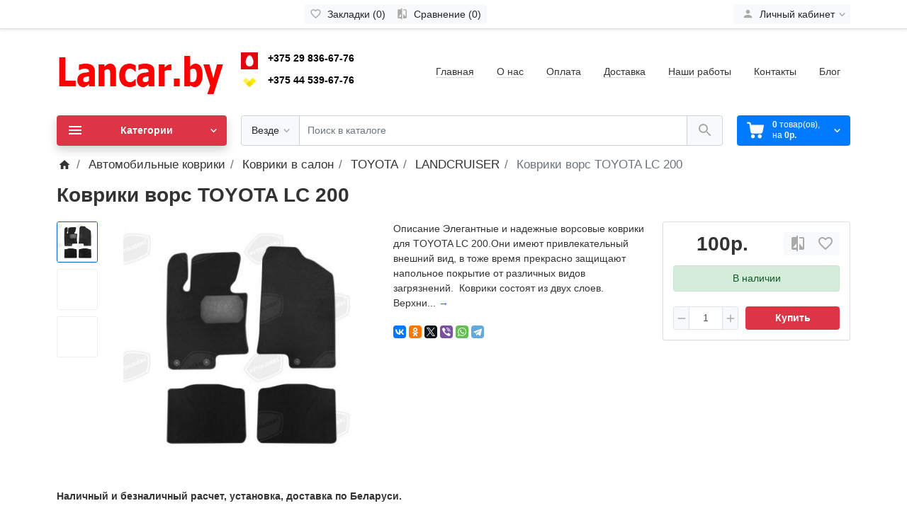

--- FILE ---
content_type: text/html; charset=utf-8
request_url: https://lancar.by/avtokovriki/kovriki-v-salon-14342/kovriki-testilynye-15237/toyota-15565/landcruiser-15572/kovriki-vors-toyota-lc-200-268899/
body_size: 24239
content:
<!DOCTYPE html>
<!--[if IE] [endif]-->
<!--[if IE 8 ]><html dir="ltr" lang="ru" class="ie8"> [endif]-->
<!--[if IE 9 ]><html dir="ltr" lang="ru" class="ie9"> [endif]-->
<!--[if (gt IE 9)|!(IE)] -->
<html dir="ltr" lang="ru">
<!-- [endif]-->
<head>
<meta charset="UTF-8">
<meta name="viewport" content="width=device-width, initial-scale=1">
<meta http-equiv="X-UA-Compatible" content="IE=edge"><meta name="theme-color" content="#ffffff"><title>Коврики ворс TOYOTA LC 200 купить в Минске, установка, доставка по Беларуси</title><base href="https://lancar.by/"><meta name="description" content="Коврики ворс TOYOTA LC 200 купить в Минске недорого, с установкой или доставкой по Беларуси"><meta name="keywords" content="Коврики ворс TOYOTA LC 200"><link href="catalog/view/theme/ft_frame/javascript/jquery-3.3.1.min.js" rel="preload" as="script">
<script src="catalog/view/theme/ft_frame/javascript/jquery-3.3.1.min.js"></script>

<link href="catalog/view/theme/ft_frame/javascript/bootstrap/bootstrap.min.css" rel="preload" as="style">
<link href="catalog/view/theme/ft_frame/javascript/bootstrap/bootstrap.min.css" rel="stylesheet">
<link href="catalog/view/theme/ft_frame/stylesheet/ft_base.css?v=1.3.0" rel="preload" as="style">
<link href="catalog/view/theme/ft_frame/stylesheet/ft_base.css?v=1.3.0" rel="stylesheet">
<link href="catalog/view/theme/ft_frame/stylesheet/stylesheet.css?v=1.3.0" rel="preload" as="style">
<link href="catalog/view/theme/ft_frame/stylesheet/stylesheet.css?v=1.3.0" rel="stylesheet"><link href="catalog/view/theme/ft_frame/stylesheet/main.min.css" rel="stylesheet">

	<link href="catalog/view/javascript/font-awesome/css/font-awesome.min.css" rel="preload" as="style">
	<link href="catalog/view/javascript/font-awesome/css/font-awesome.min.css" rel="stylesheet" type="text/css"><link href="catalog/view/theme/ft_frame/javascript/bootstrap/popper.min.js" rel="preload" as="script">
<script async src="catalog/view/theme/ft_frame/javascript/bootstrap/popper.min.js"></script>
<link href="catalog/view/theme/ft_frame/javascript/bootstrap/bootstrap.min.js" rel="preload" as="script">
<script async src="catalog/view/theme/ft_frame/javascript/bootstrap/bootstrap.min.js"></script><link href="catalog/view/theme/ft_frame/javascript/ft_common.js?v=1.3.0" rel="preload" as="script">
<script async src="catalog/view/theme/ft_frame/javascript/ft_common.js?v=1.3.0"></script><link href="https://lancar.by/avtokovriki/kovriki-v-salon-14342/kovriki-testilynye-15237/toyota-15565/landcruiser-15572/kovriki-vors-toyota-lc-200-268899/" rel="canonical"><link href="https://lancar.by/image/catalog/demo/logo/ kancar.png" rel="icon"><!-- Global site tag (gtag.js) - Google Analytics -->
<script async src="https://www.googletagmanager.com/gtag/js?id=UA-158989147-1"></script>
<script>
  window.dataLayer = window.dataLayer || [];
  function gtag(){dataLayer.push(arguments);}
  gtag('js', new Date());

  gtag('config', 'UA-158989147-1');
</script><style>.svg-menu-icon{
  fill: #ccc;
  display: block;
  position: absolute;
  top: -1px;
  left: -2px;
}
.category-menu-item:hover .svg-menu-icon{
  fill: #e4003a;
}

.svg-submenu-icon{
  fill: #ccc;
  display: block;
  position: absolute;
  top: -1px;
  left: -2px;
}
.category-menu-item.second-level:hover .svg-submenu-icon{
  fill: #e4003a;
}
.input-group {
    position: relative;
    display: -ms-flexbox;
    display: flex;
    -ms-flex-wrap: wrap;
    flex-wrap: unset;
    -ms-flex-align: stretch;
    align-items: stretch;
    width: 100%;
}
.simplecheckout-cart td.name {
    text-align: left;
}
.btn-primary {
    color: #ffffff !important;
    background-color: #007bff;
    border-color: #007bff;
}
#mainForm {
    padding: 10px;
    border: 1px solid #ccc;
    background-color: #ffffff;
border-radius:5px;
}
@media (min-width: 576px) {
.col-sm-8 {
    -ms-flex: 0 0 66.666667%;
    flex: unset;
    max-width: 100%;
}
}
#section-main-form {
    position: relative;
    color: #000;
    background: url(/images/bg2.jpg);
    background-size: cover;
    -webkit-clip-path: polygon(0 0,50% 5rem,100% 0,100% 100%,0 100%);
    clip-path: polygon(0 0,50% 5rem,100% 0,100% 100%,0 100%);
    margin-top: -3rem;
    padding-top: 5rem;
}
#ft_menu .category-menu-list {width: 100%;}
.card {text-align: center;}
@media (max-width:997px) {
.breadcrumb a {font-size: 13px !important;float: left;}
.breadcrumb-item.active {font-size: 13px!important;}
h1 {font-size: 1.4em !important;}
//.card-body.p-3 {width:50%;}
//.card.custom-block.h-100 {width:50%;}
.row.custom-blocks (display:inline-block;float:left;)
}
.custom-block .title {
    font-size: 1rem;
    line-height: 1.3rem;
}
.product-items .card-body .card-title, .product-items .card-footer .card-title {
    height: 3.4rem;
    overflow: hidden;
}
.stiker-special{background-color:#dc3545;color:#ffffff}
.stiker-isbn{background-color:#17a2b8;color:#ffffff}
.stiker-upc{background-color:#007bff;color:#ffffff}
.stiker-ean{background-color:#28a745;color:#ffffff}
.stiker-jan{background-color:#ffc107;color:#343a40}
.stiker-mpn{background-color:#343a40;color:#ffffff}</style>	<!-- Google Tag Manager -->
	<script>(function(w,d,s,l,i){w[l]=w[l]||[];w[l].push(

				{'gtm.start': new Date().getTime(),event:'gtm.js'}
		);var f=d.getElementsByTagName(s)[0],
				j=d.createElement(s),dl=l!='dataLayer'?'&l='+l:'';j.async=true;j.src=
				'https://www.googletagmanager.com/gtm.js?id='+i+dl;f.parentNode.insertBefore(j,f);
		})(window,document,'script','dataLayer','GTM-KHKW266');</script>
	<!-- End Google Tag Manager --> 
          <!-- Yandex.Metrica counters -->          <script type="text/javascript">
            window.dataLayer = window.dataLayer || [];
          </script>
          <script type="text/javascript">
            (function(m,e,t,r,i,k,a){m[i]=m[i]||function(){(m[i].a=m[i].a||[]).push(arguments)};
            m[i].l=1*new Date();k=e.createElement(t),a=e.getElementsByTagName(t)[0],k.async=1,k.src=r,a.parentNode.insertBefore(k,a)})
            (window, document, "script", "https://mc.yandex.ru/metrika/tag.js", "ym");            ym(57677845, "init", {
              clickmap:true,
              trackLinks:true,
              accurateTrackBounce:true,
              webvisor:true,
              ecommerce:"dataLayer",
              params: { __ym: {"ymCmsPlugin": { "cms": "opencart", "cmsVersion":"3.0", "pluginVersion":"1.1.8"}}}
            });          </script>
          <noscript>
            <div>              <img src="https://mc.yandex.ru/watch/57677845" style="position:absolute; left:-9999px;" alt="" />            </div>
          </noscript>          <!-- /Yandex.Metrica counters -->        
</head>
<body class="">
<!-- Google Tag Manager (noscript) -->
<noscript><iframe src="https://www.googletagmanager.com/ns.html?id=GTM-KHKW266"
				  height="0" width="0" style="display:none;visibility:hidden"></iframe></noscript>
<!-- End Google Tag Manager (noscript) --><header>
	<div class="container mh-top d-block d-sm-none">
		<div class="row">
			<div class="mh-item col-2 mh-nav">
				<span class="mh-svg">
					<button type="button" class="mh-btn dropdown-toggle" id="dropdownMenuButton"  data-toggle="dropdown" aria-haspopup="true" aria-expanded="false">
						<svg height="24" fill="#fff" viewBox="0 0 24 24" width="24" xmlns="http://www.w3.org/2000/svg">
							<path d="M3 18h18v-2H3v2zm0-5h18v-2H3v2zm0-7v2h18V6H3z"/>
						</svg>
					</button>						<div class="dropdown-menu">
							<a class="dropdown-item" href="https://lancar.by/avtochehly/">Модельные чехлы</a>
							<a class="dropdown-item" href="https://lancar.by/nakidki-na-sidenie/">Накидки на сиденья</a>
							<a class="dropdown-item" href="https://lancar.by/universal-avtochehly/">Универсальные чехлы</a>
							<a class="dropdown-item" href="https://lancar.by/accessories/">Аксессуары</a>
							<a class="dropdown-item" href="https://lancar.by/avtokovriki/">Автомобильные коврики</a>									<hr>
							<a class="dropdown-item" href="/about_us/">О нас</a>
							<a class="dropdown-item" href="/oplata/">Оплата</a>
							<a class="dropdown-item" href="/dostavka/">Доставка</a>
							<a class="dropdown-item" href="/albums?album_id=10/">Наши работы</a>
							<a class="dropdown-item" href="/contacts/">Контакты</a>						</div>				</span>
			</div>
		<div class="mh-item col-3 mh-logo">
				<span class="mh-logo-wrapper">
						<a href="/" alt="lancar.by - модельные и унивесальные авточехлы" title="lancar.by - модельные и унивесальные авточехлы">Lancar.by</a>
				</span>
			</div>
				<div class="col-7 d-flex justify-content-between">
					<div class="mh-item mh-search">
					<span class="mh-svg">
						<button type="button" class="mh-btn">
							<svg fill="#fff" height="24" width="24" viewBox="0 0 24 24" xmlns="http://www.w3.org/2000/svg">
								<path d="M15.5 14h-.79l-.28-.27C15.41 12.59 16 11.11 16 9.5 16 5.91 13.09 3 9.5 3S3 5.91 3 9.5 5.91 16 9.5 16c1.61 0 3.09-.59 4.23-1.57l.27.28v.79l5 4.99L20.49 19l-4.99-5zm-6 0C7.01 14 5 11.99 5 9.5S7.01 5 9.5 5 14 7.01 14 9.5 11.99 14 9.5 14z"/>
							</svg>
						</button>
					</span>
					</div>
					<div class="mh-item mh-contacts">
					<span class="mh-svg">
						<button type="button" class="mh-btn">
							<svg class="" fill="#fff" height="24" viewBox="0 0 24 24" width="24"
								 xmlns="http://www.w3.org/2000/svg">
								<path d="M6.62 10.79c1.44 2.83 3.76 5.14 6.59 6.59l2.2-2.2c.27-.27.67-.36 1.02-.24 1.12.37 2.33.57 3.57.57.55 0 1 .45 1 1V20c0 .55-.45 1-1 1-9.39 0-17-7.61-17-17 0-.55.45-1 1-1h3.5c.55 0 1 .45 1 1 0 1.25.2 2.45.57 3.57.11.35.03.74-.25 1.02l-2.2 2.2z"/>
							</svg>
						</button>
					</span>
					</div>
					<div class="mh-item mh-cabinet">
					<span class="mh-svg">
						<button type="button" class="mh-btn">
							<svg class="" fill="#fff" height="24" viewBox="0 0 24 24" width="24"
								 xmlns="http://www.w3.org/2000/svg">
								<path d="M12 12c2.21 0 4-1.79 4-4s-1.79-4-4-4-4 1.79-4 4 1.79 4 4 4zm0 2c-2.67 0-8 1.34-8 4v2h16v-2c0-2.66-5.33-4-8-4z"/>
							</svg>
						</button>
						<div class="dropdown-menu dropdown-menu-right mh-cabinet-menu" aria-labelledby="cabinet-dropdown">									<a class="dropdown-item" href="https://lancar.by/register/">Регистрация</a>
									<a class="dropdown-item" href="https://lancar.by/login/">Авторизация</a>							</div>
					</span>
					</div>
					<div class="mh-item mh-cart">
					<span class="mh-svg">
						<button type="button" style="min-width: 0;"
								class="mh-btn" data-toggle="modal"							data-target="#ft-popup-cart" data-loading="Загрузка...">
							<span class="si static-icon">
								<svg width="24" height="24" viewBox="0 0 24 24" fill="none"
									 xmlns="http://www.w3.org/2000/svg">
									<path d="M18.1883 17.8336C16.6524 17.8336 15.386 19.0731 15.386 20.636C15.386 22.1719 16.6255 23.4383 18.1883 23.4383C19.7242 23.4383 20.9907 22.1988 20.9907 20.636C20.9637 19.1001 19.7242 17.8336 18.1883 17.8336Z"
										  fill="white"/>
									<path d="M23.1194 4.46864C23.0655 4.46864 22.9846 4.4417 22.9038 4.4417H5.92804L5.65859 2.63634C5.49691 1.45073 4.47298 0.561523 3.26042 0.561523H1.07783C0.485022 0.561523 0 1.04655 0 1.63935C0 2.23215 0.485022 2.71718 1.07783 2.71718H3.26042C3.39515 2.71718 3.50294 2.82496 3.52988 2.95969L5.20051 14.3308C5.41608 15.7589 6.65558 16.8367 8.11064 16.8367H19.32C20.7212 16.8367 21.9338 15.8397 22.2302 14.4655L23.9816 5.70814C24.0894 5.14228 23.7122 4.57643 23.1194 4.46864Z"
										  fill="white"/>
									<path d="M11.3172 20.5012C11.2633 19.0192 10.0238 17.8336 8.54176 17.8336C6.97891 17.9145 5.7933 19.2078 5.84719 20.7437C5.90109 22.2258 7.11364 23.4114 8.59565 23.4114H8.64954C10.1854 23.3305 11.398 22.0371 11.3172 20.5012Z"
										  fill="white"/>
								</svg>
							</span>
						</button>
					</div>
				</div>
			</div>
		</div>
	</div>
	<script>
			// Mobile buttons
		$(document).ready(function () {
			$('.mh-search .mh-btn').on('click', function(){
				$('.mh-search-input').show("slow");
				$(document).click(function(event) {
					if ($(event.target).closest('.mh-search-input, .mh-search').length) return;
					$('.mh-search-input').hide("slow");
					event.stopPropagation();
				});
			});
			$('.mh-contacts .mh-btn').on('click', function(){
				$('.mh-contacts-block').show("slow");
				$(document).click(function(event) {
					if ($(event.target).closest('.mh-contacts-block, .mh-contacts').length) return;
					$('.mh-contacts-block').hide("slow");
					event.stopPropagation();
				});
			});
			$('.mh-cabinet .mh-btn').on('click', function(){
				$('.mh-cabinet-menu').show("slow");
				$(document).click(function(event) {
					if ($(event.target).closest('.mh-cabinet-menu, .mh-cabinet').length) return;
					$('.mh-cabinet-menu').hide("slow");
					event.stopPropagation();
				});
			});
			$('.mh-nav .mh-btn').on('click', function () {
				$('.mh-contacts-block, .mh-cabinet-menu, .mh-search-input').hide("slow");
			})
		});
	</script>
	<div class="desktop-header">
		<nav id="top" class="m-blured d-none d-sm-block">
			<div class="container">
				<div class="row no-gutters">
					<div class="col-auto">
						<div class="btn-group">
						</div>
					</div>
					<div class="col text-center">
						<div class="btn-group">
							<a class="btn btn-sm-ft btn-light pl-1" href="https://lancar.by/wishlist/" aria-label="Закладки (0)">
								<span class="si si-rem">
									<svg viewBox="0 0 24 24" xmlns="http://www.w3.org/2000/svg" >
										<path d="M16.5 3c-1.74 0-3.41.81-4.5 2.09C10.91 3.81 9.24 3 7.5 3 4.42 3 2 5.42 2 8.5c0 3.78 3.4 6.86 8.55 11.54L12 21.35l1.45-1.32C18.6 15.36 22 12.28 22 8.5 22 5.42 19.58 3 16.5 3zm-4.4 15.55l-.1.1-.1-.1C7.14 14.24 4 11.39 4 8.5 4 6.5 5.5 5 7.5 5c1.54 0 3.04.99 3.57 2.36h1.87C13.46 5.99 14.96 5 16.5 5c2 0 3.5 1.5 3.5 3.5 0 2.89-3.14 5.74-7.9 10.05z"/>
									</svg>
								</span>
								<span class="d-none d-md-inline ml-1" id="wishlist-total">Закладки (0)</span>
							</a>
							<a class="btn btn-sm-ft btn-light pl-1" href="https://lancar.by/compare-products/" aria-label="Сравнение (0)">
								<span class="si si-rem">
									<svg viewBox="0 0 24 24" xmlns="http://www.w3.org/2000/svg" >
										<path d="M10 3H5c-1.1 0-2 .9-2 2v14c0 1.1.9 2 2 2h5v2h2V1h-2v2zm0 15H5l5-6v6zm9-15h-5v2h5v13l-5-6v9h5c1.1 0 2-.9 2-2V5c0-1.1-.9-2-2-2z"/>
									</svg>
								</span>
								<span class="d-none d-md-inline ml-1" id="compare-total">Сравнение (0)</span>
							</a>
						</div>
					</div>
					<div class="col-auto">
						<div class="btn-group">
							<div class="btn-group">
								<a class="btn btn-sm-ft btn-light dropdown-toggle" href="#" title="Личный кабинет" data-toggle="dropdown">
									<span class="si si-rem">
										<svg viewBox="0 0 24 24" xmlns="http://www.w3.org/2000/svg" >
											<path d="M12 12c2.21 0 4-1.79 4-4s-1.79-4-4-4-4 1.79-4 4 1.79 4 4 4zm0 2c-2.67 0-8 1.34-8 4v2h16v-2c0-2.66-5.33-4-8-4z"/>
										</svg>
									</span>
									<span class="d-none d-lg-inline mx-1">Личный кабинет</span>
									<span class="si si-tin si-rem si-arrow">
										<svg viewBox="0 0 24 24" xmlns="http://www.w3.org/2000/svg" >
											<path d="M7.41 7.84L12 12.42l4.59-4.58L18 9.25l-6 6-6-6z"/>
										</svg>
									</span>
								</a>
								<div class="dropdown-menu dropdown-menu-right">											<a class="dropdown-item" href="https://lancar.by/register/">Регистрация</a>
											<a class="dropdown-item" href="https://lancar.by/login/">Авторизация</a>									</div>
							</div>
						</div>
					</div>
				</div>
			</div>
		</nav>
		<div class="container m-blured">
			<div class="row mt-md-3 mb-md-3 mt-lg-4 mb-lg-4">
				<div class="col-12 col-lg-3 col-xl-mw260 d-none d-sm-block">
					<div id="logo" class="text-center text-lg-left">
						<div class="d-table w-100 h-100">
							<div class="d-table-cell w-100 h-100 align-middle">      <a href="https://lancar.by/" aria-label="Logo"><img src="https://lancar.by/image/cache/catalog/demo/logo/LOGO_LANCAR_240_80-240x80.png" srcset="https://lancar.by/image/cache/catalog/demo/logo/LOGO_LANCAR_240_80-240x80.png 1x,https://lancar.by/image/cache/catalog/demo/logo/LOGO_LANCAR_240_80-480x160.png 2x,https://lancar.by/image/cache/catalog/demo/logo/LOGO_LANCAR_240_80-720x240.png 3x,https://lancar.by/image/cache/catalog/demo/logo/LOGO_LANCAR_240_80-960x320.png 4x" title="lancar.by - модельные и универсальные авточехлы" alt="lancar.by - модельные и универсальные авточехлы" class="img-fluid" /></a>							</div>
						</div>
					</div>
				</div>
				<div class="col-12 col-lg  d-none d-sm-block d-lg-none"><hr></div>
				<div class="col-12 col-lg mh-contacts-block"><div class="d-table w-100 h-100">
	<div class="d-table-cell w-100 h-100 align-middle">
		<div id="h-contacts" class="text-center text-lg-left">
			<div class="tab-content">
				<div class="tab-pane active" id="tab-contacts">
					<div>
						<p class="my-2"></p>
						<div class="row no-gutters">
							<div class="col-auto">
								<div class="d-table w-100 h-100">
									<div class="d-table-cell w-100 h-100 align-middle">
										<div class="h5 m-0 mr-3">
											<img class="d-block" src="image/cache/catalog/baner/MTC-24x24.png"
												 srcset="image/cache/catalog/baner/MTC-24x24.png 1x, image/cache/catalog/baner/MTC-48x48.png 2x, image/cache/catalog/baner/MTC-72x72.png 3x, image/cache/catalog/baner/MTC-96x96.png 4x"
												 alt="" />
										</div>
									</div>
								</div>
							</div>
							<div class="col">
								<div class="d-table w-100 h-100">
									<div class="d-table-cell w-100 h-100 text-left">
										<div class="h6 m-0"><a href="tel:+375298366776" style="color: black;">+375 29 836-67-76</a></div>
									</div>
								</div>
							</div>
						</div>
						<p class="my-2"></p>
						<div class="row no-gutters">
							<div class="col-auto">
								<div class="d-table w-100 h-100">
									<div class="d-table-cell w-100 h-100 align-middle">
										<div class="h5 m-0 mr-3">
											<img class="d-block" src="image/cache/catalog/baner/Velcom-24x24.png"
												 srcset="image/cache/catalog/baner/Velcom-24x24.png 1x, image/cache/catalog/baner/Velcom-48x48.png 2x, image/cache/catalog/baner/Velcom-72x72.png 3x, image/cache/catalog/baner/Velcom-96x96.png 4x"
												 alt="" />
										</div>
									</div>
								</div>
							</div>
							<div class="col">
								<div class="d-table w-100 h-100">
									<div class="d-table-cell w-100 h-100 text-left">
										<div class="h6 m-0"><a href="tel:+375445396776" style="color: black;">+375 44 539-67-76</a></div>
									</div>
								</div>
							</div>
						</div>
						<p class="my-2"></p>
					</div>
				</div>
			</div>
		</div>
	</div>
</div>	</div>
				<div class="col-12 col-lg  d-none d-sm-block d-lg-none"><hr></div>
				<div class="col-12 col-lg-auto mh-links-block d-none d-sm-block"><div class="header-menu text-center text-lg-right h-100">
	<div class="d-table w-100 h-100">
		<div class="d-table-cell w-100 h-100 align-middle">
			<ul class="list-inline d-inline-block m-0">				<li class="list-inline-item mx-3 mx-sm-3 pt-2 pb-2"><a href="/">Главная</a></li>				<li class="list-inline-item mx-3 mx-sm-3 pt-2 pb-2"><a href="/about_us/">О нас</a></li>				<li class="list-inline-item mx-3 mx-sm-3 pt-2 pb-2"><a href="/oplata/">Оплата</a></li>				<li class="list-inline-item mx-3 mx-sm-3 pt-2 pb-2"><a href="/dostavka/">Доставка</a></li>				<li class="list-inline-item mx-3 mx-sm-3 pt-2 pb-2"><a href="/albums?album_id=10/">Наши работы</a></li>				<li class="list-inline-item mx-3 mx-sm-3 pt-2 pb-2"><a href="/contacts/">Контакты</a></li>				<li class="list-inline-item mx-3 mx-sm-3 pt-2 pb-2"><a href="/blog/">Блог</a></li>
			</ul>
		</div>
	</div>
</div></div>
			</div>
		</div>
		<div class="container">
			<div class="row">
				<div class="col-12 col-lg order-lg-2 m-blured mh-search-input"><div class="ft_search-wrapper mb-3 position-relative">
	<div id="ft_search" class="input-group">		<div class="input-group-prepend">
			<button class="btn btn-lg-ft btn-light border-like-form dropdown-toggle select-button pr-md-2" type="button" data-toggle="dropdown" aria-label="Везде">
				<span class="select-text d-none d-md-block float-left text-truncate">Везде</span>
				<span class="si si-rem si-arrow">
					<svg fill="#aaa" viewBox="0 0 24 24" xmlns="http://www.w3.org/2000/svg">
						<path d="M7.41 7.84L12 12.42l4.59-4.58L18 9.25l-6 6-6-6z"/>
					</svg>
				</span>
			</button>
			<div class="dropdown-menu select-list">
				<a class="dropdown-item active" href="#" onclick="return false" data-category="0">Везде</a>				<a class="dropdown-item" href="#" onclick="return false" data-category="1">Модельные чехлы</a>				<a class="dropdown-item" href="#" onclick="return false" data-category="21899">Накидки на сиденья</a>				<a class="dropdown-item" href="#" onclick="return false" data-category="5">Универсальные чехлы</a>				<a class="dropdown-item" href="#" onclick="return false" data-category="3">Аксессуары</a>				<a class="dropdown-item" href="#" onclick="return false" data-category="4">Автомобильные коврики</a>			</div>
		</div>		<input type="search" name="search" value="" placeholder="Поиск в каталоге" class="form-control text-center text-md-left" aria-label="Поиск в каталоге" />
		<input class="selected-category" type="hidden" name="category_id" value="0" />
		<div class="input-group-append">
			<button type="button" class="btn btn-lg-ft btn-light border-like-form search-button" aria-label="Поиск в каталоге">
				<span class="si">
					<svg fill="#aaa" viewBox="0 0 24 24" xmlns="http://www.w3.org/2000/svg">
						<path d="M15.5 14h-.79l-.28-.27C15.41 12.59 16 11.11 16 9.5 16 5.91 13.09 3 9.5 3S3 5.91 3 9.5 5.91 16 9.5 16c1.61 0 3.09-.59 4.23-1.57l.27.28v.79l5 4.99L20.49 19l-4.99-5zm-6 0C7.01 14 5 11.99 5 9.5S7.01 5 9.5 5 14 7.01 14 9.5 11.99 14 9.5 14z"/>
					</svg>
				</span>
			</button>
		</div>
	</div>	<div class="dropdown w-100"><div class="livesearch dropdown-menu p-0 border-like w-100 "></div></div></div><div class="ft-search-mask position-fixed"></div><script>
$(function() {
	$('#ft_search input[name=\'search\']').autocomplete({
		'source': function(request, response) {
			var search_text = $('#ft_search input[name=\'search\']').val();
			var cat_id = parseInt($('.selected-category').val());

			if (search_text.length <1) {
				$('.livesearch').css('display','none');
				$('body').removeClass('search-blured');
			} else {

				$('.livesearch').html('<a class="dropdown-item text-center disabled py-3"><span class="si loading-icon"><svg class="spinner" width="24" height="24" viewBox="0 0 66 66" xmlns="http://www.w3.org/2000/svg"><circle class="path" fill="none" stroke-width="6" stroke-linecap="round" cx="33" cy="33" r="30"></circle></svg></span></a>');

				$('.livesearch').css('display','block');
				$('body').addClass('search-blured');

				var url = '',
						url_all = '';

				url += 'index.php?route=extension/module/frametheme/ft_search/livesearch&search=' + encodeURIComponent(search_text);
				url_all += 'index.php?route=product/search&search=' + encodeURIComponent(search_text);

				if (cat_id) {
					url += '&category_id=' + encodeURIComponent(cat_id);
					url_all +='&category_id=' + encodeURIComponent(cat_id);
				}					url += '&sub_category=true';
					url_all +='&sub_category=true';					url += '&description=true';
					url_all +='&description=true';
				$.ajax({
					url: url,
					dataType: 'json',
					success: function(json) {

						var products = json.products;
						$('.livesearch a').remove();

						if (!$.isEmptyObject(products)) {

							$.each(products, function(index,product) {

								var html = '';
								html += '<a class="dropdown-item py-2 rounded-top border-bottom" href="' + product.href + '" title="' + product.name + '">';
								html += '<span class="row no-gutters">';

								if (product.thumb) {
									html += '<span class="col-auto"><img alt="' + product.name + '" src="' + product.thumb + '" srcset="' + product.thumb + ' 1x, ' + product.thumb2x + ' 2x, ' + product.thumb3x + ' 3x, ' + product.thumb4x + ' 4x" class="border rounded my-1 mr-4"></span>';
								}

								html += '<span class="col">';
								html += '<span class="d-block product-name">' + product.name + '</span>';								html += '<small class="d-block ">' + product.description + '</small>';
								if(product.price){
									if (product.special) {
										html += '<span class="d-block"><s class="text-danger mr-2">' + product.price + '</s>' + product.special + '</span>';
									} else {
										html += '<span class="d-block">' + product.price + '</span>';
									}
								}

								html += '</span>';
								html += '</span>';
								html += '</a>';

								$('.livesearch').append(html);

							});

							$('.livesearch').append('<a class="dropdown-item rounded text-center result-text" href="' + url_all + '"><small class="d-block py-1">Все результаты (' + json.total + ')</small></a>');

						} else {
							$('.livesearch').html('<span class="dropdown-item rounded text-center disabled py-3">Нет совпадений</span>');
						}

						$('.livesearch').css('display','block');
						$('body').addClass('search-blured');

						return false;
					}
				});
			}
		}
	});
	$(document).bind( "mouseup touchend", function(e){
		var container = $('.livesearch');
		if (!container.is(e.target) && container.has(e.target).length === 0){
			container.hide();
			$('body').removeClass('search-blured');
		}
	});
});
</script></div>
				<div class="col-12 col-md-6 col-lg-auto order-md-3 order-lg-3 m-blured"><div id="cart" class="mb-sm-3">

	<button type="button" class="btn btn-lg-ft btn-primary btn-block d-none d-sm-block" data-toggle="modal" data-target="#ft-popup-cart" data-loading="Загрузка...">
		<span class="row no-gutters">
			<span class="col-auto">
				<span class="cart-icon-wrapper mr-3">
					<span class="si loading-icon">
						<svg class="spinner light" width="24" height="24" viewBox="0 0 66 66"
							xmlns="http://www.w3.org/2000/svg">
							<circle class="path" fill="none" stroke-width="6" stroke-linecap="round" cx="33" cy="33"
								r="30"></circle>
						</svg>
					</span>

					<span class="si static-icon">
						<svg width="24" height="24" viewBox="0 0 24 24" fill="fff"
							 xmlns="http://www.w3.org/2000/svg">
									<path d="M18.1883 17.8336C16.6524 17.8336 15.386 19.0731 15.386 20.636C15.386 22.1719 16.6255 23.4383 18.1883 23.4383C19.7242 23.4383 20.9907 22.1988 20.9907 20.636C20.9637 19.1001 19.7242 17.8336 18.1883 17.8336Z"
										  fill="white"/>
									<path d="M23.1194 4.46864C23.0655 4.46864 22.9846 4.4417 22.9038 4.4417H5.92804L5.65859 2.63634C5.49691 1.45073 4.47298 0.561523 3.26042 0.561523H1.07783C0.485022 0.561523 0 1.04655 0 1.63935C0 2.23215 0.485022 2.71718 1.07783 2.71718H3.26042C3.39515 2.71718 3.50294 2.82496 3.52988 2.95969L5.20051 14.3308C5.41608 15.7589 6.65558 16.8367 8.11064 16.8367H19.32C20.7212 16.8367 21.9338 15.8397 22.2302 14.4655L23.9816 5.70814C24.0894 5.14228 23.7122 4.57643 23.1194 4.46864Z"
										  fill="white"/>
									<path d="M11.3172 20.5012C11.2633 19.0192 10.0238 17.8336 8.54176 17.8336C6.97891 17.9145 5.7933 19.2078 5.84719 20.7437C5.90109 22.2258 7.11364 23.4114 8.59565 23.4114H8.64954C10.1854 23.3305 11.398 22.0371 11.3172 20.5012Z"
										  fill="white"/>
								</svg>
					</span>

				</span>
			</span>
			<span class="col">
				<span id="cart-total" class="d-block text-center text-lg-left"><span class="products"><b>0</b> товар(ов), </span><span class="prices">на <b>0р.</b></span></span>
			</span>
			<span class="col-auto">
				<span class="si si-tin si-rem si-arrow">
					<svg fill="#fff" viewBox="0 0 24 24" xmlns="http://www.w3.org/2000/svg">
						<path d="M7.41 7.84L12 12.42l4.59-4.58L18 9.25l-6 6-6-6z" />
					</svg>
				</span>
			</span>
		</span>
	</button>
	<div class="modal fade" id="ft-popup-cart" tabindex="-1" role="dialog">
		<div class="modal-dialog" role="document">
			<div class="modal-content">
				<div class="modal-header no-gutters">
					<div class="col-auto">
						<div class="h5 modal-h-icon modal-title mr-3">
							<span class="loading-icon">
								<svg class="spinner" width="24px" height="24px" viewBox="0 0 66 66"
									xmlns="http://www.w3.org/2000/svg">
									<circle class="path" fill="none" stroke-width="6" stroke-linecap="round" cx="33"
										cy="33" r="30"></circle>
								</svg>
							</span>
							<span class="static-icon">
								<svg width="24" height="24" viewBox="0 0 24 24" fill="#bbb"
									 xmlns="http://www.w3.org/2000/svg">
									<path d="M18.1883 17.8336C16.6524 17.8336 15.386 19.0731 15.386 20.636C15.386 22.1719 16.6255 23.4383 18.1883 23.4383C19.7242 23.4383 20.9907 22.1988 20.9907 20.636C20.9637 19.1001 19.7242 17.8336 18.1883 17.8336Z"
										  />
									<path d="M23.1194 4.46864C23.0655 4.46864 22.9846 4.4417 22.9038 4.4417H5.92804L5.65859 2.63634C5.49691 1.45073 4.47298 0.561523 3.26042 0.561523H1.07783C0.485022 0.561523 0 1.04655 0 1.63935C0 2.23215 0.485022 2.71718 1.07783 2.71718H3.26042C3.39515 2.71718 3.50294 2.82496 3.52988 2.95969L5.20051 14.3308C5.41608 15.7589 6.65558 16.8367 8.11064 16.8367H19.32C20.7212 16.8367 21.9338 15.8397 22.2302 14.4655L23.9816 5.70814C24.0894 5.14228 23.7122 4.57643 23.1194 4.46864Z"
										  />
									<path d="M11.3172 20.5012C11.2633 19.0192 10.0238 17.8336 8.54176 17.8336C6.97891 17.9145 5.7933 19.2078 5.84719 20.7437C5.90109 22.2258 7.11364 23.4114 8.59565 23.4114H8.64954C10.1854 23.3305 11.398 22.0371 11.3172 20.5012Z"
										  />
								</svg>
							</span>
						</div>
					</div>
					<div class="col">
						<div style="font-size: 24px;" class="modal-title">Корзина покупок
						</div>
					</div>
					<div class="col-auto">
						<div class="h5 modal-title modal-h-icon" data-dismiss="modal">
							<svg class="d-block position-absolute" height="24" viewBox="0 0 24 24" width="24"
								xmlns="http://www.w3.org/2000/svg">
								<path
									d="M19 6.41L17.59 5 12 10.59 6.41 5 5 6.41 10.59 12 5 17.59 6.41 19 12 13.41 17.59 19 19 17.59 13.41 12z" />
							</svg>
						</div>
					</div>
				</div>
				<div class="modal-body">
					<div class="cart-list">						<div class="cart-empty text-center p-3">
							<span class="si si-rem loading-icon mr-2">
								<svg class="spinner" viewBox="0 0 66 66" xmlns="http://www.w3.org/2000/svg">
									<circle class="path" fill="none" stroke-width="6" stroke-linecap="round" cx="33"
										cy="33" r="30"></circle>
								</svg>
							</span>Ваша корзина пуста!
						</div>					</div>
					<div class="cart-mask"></div>
					<div class="row">
						<div class="col-12 col-sm-4 order-sm-3">
							<a class="btn btn-primary btn-block mb-3 mb-sm-0"
							   href="https://lancar.by/simplecheckout/">Оформить заказ</a>
						</div>

						<div class="col-5 col-sm-4 order-sm-1">
							<a href="#" class="btn btn-light btn-block" data-dismiss="modal">Вернуться</a>
						</div>
						<div class="col-7 col-sm-4 order-sm-2">
							<a class="btn btn-light btn-block" href="https://lancar.by/simplecheckout/">Перейти в корзину</a>
						</div>
					</div>				</div>

			</div>
		</div>
	</div>
</div></div>
				<div class="col-12 col-md-6 col-lg-3 col-xl-mw260 order-md-2 order-lg-1 d-none d-sm-block"><nav id="ft_menu" class="dropdown mb-3">
	<button type="button" class="btn btn-lg-ft btn-block btn-danger " data-toggle="dropdown">
		<span class="row no-gutters">
			<span class="col-auto">
				<span class="si">
					<svg height="24" fill="#fff" viewBox="0 0 24 24" width="24" xmlns="http://www.w3.org/2000/svg">
						<path d="M3 18h18v-2H3v2zm0-5h18v-2H3v2zm0-7v2h18V6H3z"/>
					</svg>
				</span>
			</span>
			<span class="col">
				<strong>Категории</strong>
			</span>
			<span class="col-auto">
				<span class="si si-tin si-rem si-arrow">
					<svg fill="#fff" viewBox="0 0 24 24" xmlns="http://www.w3.org/2000/svg">
						<path d="M7.41 7.84L12 12.42l4.59-4.58L18 9.25l-6 6-6-6z"/>
					</svg>
				</span>
			</span>
		</span>
	</button>
	<div class="dropdown-menu category-menu-list p-0 m-0 w-100">		<span class="category-menu-item d-block">
			<span class="child-list-toggle collapsed float-right position-relative d-block d-lg-none" data-toggle="collapse" data-target="#parent-1">&nbsp;
				<span class="child-list-hidden position-absolute">
					<svg class="d-block" fill="#bbb" height="24" viewBox="0 0 24 24" width="24" xmlns="http://www.w3.org/2000/svg">
						<path d="M19 13h-6v6h-2v-6H5v-2h6V5h2v6h6v2z"/>
						<path d="M0 0h24v24H0z" fill="none"/>
					</svg>
				</span>
				<span class="child-list-shown position-absolute">
					<svg class="d-block" fill="#bbb" height="24" viewBox="0 0 24 24" width="24" xmlns="http://www.w3.org/2000/svg">
						<path d="M19 13H5v-2h14v2z"/>
						<path d="M0 0h24v24H0z" fill="none"/>
					</svg>
				</span>
			</span>
			<a href="https://lancar.by/avtochehly/" class="d-block has-child">
				<span class="row no-gutters">
					<span class="col-auto">					</span>
					<span class="col">Модельные чехлы
					</span>
					<span class="col-auto d-none d-lg-block">
						<span class="si si-tin si-18">
							<svg fill="#aaa" viewBox="0 0 24 24" xmlns="http://www.w3.org/2000/svg">
								<path d="M8.59 16.34l4.58-4.59-4.58-4.59L10 5.75l6 6-6 6z"/>
							</svg>
						</span>
					</span>
				</span>
			</a>
			<span class="mobile-link-blocker d-none d-lg-block position-relative w-lg-100"></span>
			<span id="parent-1" class="second-level-list collapse three-cols ">
				<span class="row">					<span class="cols-100 col-4">
						<span class="category-menu-item d-block second-level">							<a href="https://lancar.by/avtochehly/faw-4566/" class="d-block pr-lg-0 pl-lg-0" >
								<span class="row no-gutters">									<span class="col">
										<span class="level-arrow d-inline-block d-lg-none text-center">&#8627;</span> Модельные чехлы FAW
									</span>
								</span>
							</a>						</span>

					</span>					<span class="cols-100 col-4">
						<span class="category-menu-item d-block second-level">							<a href="https://lancar.by/avtochehly/ravon-4757/" class="d-block pr-lg-0 pl-lg-0" >
								<span class="row no-gutters">									<span class="col">
										<span class="level-arrow d-inline-block d-lg-none text-center">&#8627;</span> Модельные чехлы RAVON
									</span>
								</span>
							</a>						</span>

					</span>					<span class="cols-100 col-4">
						<span class="category-menu-item d-block second-level">							<a href="https://lancar.by/avtochehly/audi-8/" class="d-block pr-lg-0 pl-lg-0" >
								<span class="row no-gutters">									<span class="col">
										<span class="level-arrow d-inline-block d-lg-none text-center">&#8627;</span>Модельные чехлы AUDI
									</span>
								</span>
							</a>						</span>

					</span>					<span class="cols-100 col-4">
						<span class="category-menu-item d-block second-level">							<a href="https://lancar.by/avtochehly/bmw-9/" class="d-block pr-lg-0 pl-lg-0" >
								<span class="row no-gutters">									<span class="col">
										<span class="level-arrow d-inline-block d-lg-none text-center">&#8627;</span>Модельные чехлы BMW
									</span>
								</span>
							</a>						</span>

					</span>					<span class="cols-100 col-4">
						<span class="category-menu-item d-block second-level">							<a href="https://lancar.by/avtochehly/brilliance-51/" class="d-block pr-lg-0 pl-lg-0" >
								<span class="row no-gutters">									<span class="col">
										<span class="level-arrow d-inline-block d-lg-none text-center">&#8627;</span>Модельные чехлы BRILLIANCE
									</span>
								</span>
							</a>						</span>

					</span>					<span class="cols-100 col-4">
						<span class="category-menu-item d-block second-level">							<a href="https://lancar.by/avtochehly/byd-52/" class="d-block pr-lg-0 pl-lg-0" >
								<span class="row no-gutters">									<span class="col">
										<span class="level-arrow d-inline-block d-lg-none text-center">&#8627;</span>Модельные чехлы BYD
									</span>
								</span>
							</a>						</span>

					</span>					<span class="cols-100 col-4">
						<span class="category-menu-item d-block second-level">							<a href="https://lancar.by/avtochehly/chery-53/" class="d-block pr-lg-0 pl-lg-0" >
								<span class="row no-gutters">									<span class="col">
										<span class="level-arrow d-inline-block d-lg-none text-center">&#8627;</span>Модельные чехлы CHERY
									</span>
								</span>
							</a>						</span>

					</span>					<span class="cols-100 col-4">
						<span class="category-menu-item d-block second-level">							<a href="https://lancar.by/avtochehly/chevrolet-54/" class="d-block pr-lg-0 pl-lg-0" >
								<span class="row no-gutters">									<span class="col">
										<span class="level-arrow d-inline-block d-lg-none text-center">&#8627;</span>Модельные чехлы CHEVROLET
									</span>
								</span>
							</a>						</span>

					</span>					<span class="cols-100 col-4">
						<span class="category-menu-item d-block second-level">							<a href="https://lancar.by/avtochehly/citroen-56/" class="d-block pr-lg-0 pl-lg-0" >
								<span class="row no-gutters">									<span class="col">
										<span class="level-arrow d-inline-block d-lg-none text-center">&#8627;</span>Модельные чехлы CITROEN
									</span>
								</span>
							</a>						</span>

					</span>					<span class="cols-100 col-4">
						<span class="category-menu-item d-block second-level">							<a href="https://lancar.by/avtochehly/daewoo-57/" class="d-block pr-lg-0 pl-lg-0" >
								<span class="row no-gutters">									<span class="col">
										<span class="level-arrow d-inline-block d-lg-none text-center">&#8627;</span>Модельные чехлы DAEWOO
									</span>
								</span>
							</a>						</span>

					</span>					<span class="cols-100 col-4">
						<span class="category-menu-item d-block second-level">							<a href="https://lancar.by/avtochehly/daihatsu-12883/" class="d-block pr-lg-0 pl-lg-0" >
								<span class="row no-gutters">									<span class="col">
										<span class="level-arrow d-inline-block d-lg-none text-center">&#8627;</span>Модельные чехлы DAIHATSU
									</span>
								</span>
							</a>						</span>

					</span>					<span class="cols-100 col-4">
						<span class="category-menu-item d-block second-level">							<a href="https://lancar.by/avtochehly/datsun-58/" class="d-block pr-lg-0 pl-lg-0" >
								<span class="row no-gutters">									<span class="col">
										<span class="level-arrow d-inline-block d-lg-none text-center">&#8627;</span>Модельные чехлы DATSUN
									</span>
								</span>
							</a>						</span>

					</span>					<span class="cols-100 col-4">
						<span class="category-menu-item d-block second-level">							<a href="https://lancar.by/avtochehly/dodge-59/" class="d-block pr-lg-0 pl-lg-0" >
								<span class="row no-gutters">									<span class="col">
										<span class="level-arrow d-inline-block d-lg-none text-center">&#8627;</span>Модельные чехлы DODGE
									</span>
								</span>
							</a>						</span>

					</span>					<span class="cols-100 col-4">
						<span class="category-menu-item d-block second-level">							<a href="https://lancar.by/avtochehly/fiat-60/" class="d-block pr-lg-0 pl-lg-0" >
								<span class="row no-gutters">									<span class="col">
										<span class="level-arrow d-inline-block d-lg-none text-center">&#8627;</span>Модельные чехлы FIAT
									</span>
								</span>
							</a>						</span>

					</span>					<span class="cols-100 col-4">
						<span class="category-menu-item d-block second-level">							<a href="https://lancar.by/avtochehly/ford-61/" class="d-block pr-lg-0 pl-lg-0" >
								<span class="row no-gutters">									<span class="col">
										<span class="level-arrow d-inline-block d-lg-none text-center">&#8627;</span>Модельные чехлы FORD
									</span>
								</span>
							</a>						</span>

					</span>					<span class="cols-100 col-4">
						<span class="category-menu-item d-block second-level">							<a href="https://lancar.by/avtochehly/geely-62/" class="d-block pr-lg-0 pl-lg-0" >
								<span class="row no-gutters">									<span class="col">
										<span class="level-arrow d-inline-block d-lg-none text-center">&#8627;</span>Модельные чехлы GEELY
									</span>
								</span>
							</a>						</span>

					</span>					<span class="cols-100 col-4">
						<span class="category-menu-item d-block second-level">							<a href="https://lancar.by/avtochehly/great-wall-63/" class="d-block pr-lg-0 pl-lg-0" >
								<span class="row no-gutters">									<span class="col">
										<span class="level-arrow d-inline-block d-lg-none text-center">&#8627;</span>Модельные чехлы GREAT WALL
									</span>
								</span>
							</a>						</span>

					</span>					<span class="cols-100 col-4">
						<span class="category-menu-item d-block second-level">							<a href="https://lancar.by/avtochehly/honda-64/" class="d-block pr-lg-0 pl-lg-0" >
								<span class="row no-gutters">									<span class="col">
										<span class="level-arrow d-inline-block d-lg-none text-center">&#8627;</span>Модельные чехлы HONDA
									</span>
								</span>
							</a>						</span>

					</span>					<span class="cols-100 col-4">
						<span class="category-menu-item d-block second-level">							<a href="https://lancar.by/avtochehly/hyundai-65/" class="d-block pr-lg-0 pl-lg-0" >
								<span class="row no-gutters">									<span class="col">
										<span class="level-arrow d-inline-block d-lg-none text-center">&#8627;</span>Модельные чехлы HYUNDAI
									</span>
								</span>
							</a>						</span>

					</span>					<span class="cols-100 col-4">
						<span class="category-menu-item d-block second-level">							<a href="https://lancar.by/avtochehly/iran-khodro-13166/" class="d-block pr-lg-0 pl-lg-0" >
								<span class="row no-gutters">									<span class="col">
										<span class="level-arrow d-inline-block d-lg-none text-center">&#8627;</span>Модельные чехлы IRAN KHODRO
									</span>
								</span>
							</a>						</span>

					</span>					<span class="cols-100 col-4">
						<span class="category-menu-item d-block second-level">							<a href="https://lancar.by/avtochehly/kia-66/" class="d-block pr-lg-0 pl-lg-0" >
								<span class="row no-gutters">									<span class="col">
										<span class="level-arrow d-inline-block d-lg-none text-center">&#8627;</span>Модельные чехлы KIA
									</span>
								</span>
							</a>						</span>

					</span>					<span class="cols-100 col-4">
						<span class="category-menu-item d-block second-level">							<a href="https://lancar.by/avtochehly/lada-86/" class="d-block pr-lg-0 pl-lg-0" >
								<span class="row no-gutters">									<span class="col">
										<span class="level-arrow d-inline-block d-lg-none text-center">&#8627;</span>Модельные чехлы LADA
									</span>
								</span>
							</a>						</span>

					</span>					<span class="cols-100 col-4">
						<span class="category-menu-item d-block second-level">							<a href="https://lancar.by/avtochehly/land-rover-67/" class="d-block pr-lg-0 pl-lg-0" >
								<span class="row no-gutters">									<span class="col">
										<span class="level-arrow d-inline-block d-lg-none text-center">&#8627;</span>Модельные чехлы LAND ROVER
									</span>
								</span>
							</a>						</span>

					</span>					<span class="cols-100 col-4">
						<span class="category-menu-item d-block second-level">							<a href="https://lancar.by/avtochehly/lexus-68/" class="d-block pr-lg-0 pl-lg-0" >
								<span class="row no-gutters">									<span class="col">
										<span class="level-arrow d-inline-block d-lg-none text-center">&#8627;</span>Модельные чехлы LEXUS
									</span>
								</span>
							</a>						</span>

					</span>					<span class="cols-100 col-4">
						<span class="category-menu-item d-block second-level">							<a href="https://lancar.by/avtochehly/lifan-69/" class="d-block pr-lg-0 pl-lg-0" >
								<span class="row no-gutters">									<span class="col">
										<span class="level-arrow d-inline-block d-lg-none text-center">&#8627;</span>Модельные чехлы LIFAN
									</span>
								</span>
							</a>						</span>

					</span>					<span class="cols-100 col-4">
						<span class="category-menu-item d-block second-level">							<a href="https://lancar.by/avtochehly/mazda-70/" class="d-block pr-lg-0 pl-lg-0" >
								<span class="row no-gutters">									<span class="col">
										<span class="level-arrow d-inline-block d-lg-none text-center">&#8627;</span>Модельные чехлы MAZDA
									</span>
								</span>
							</a>						</span>

					</span>					<span class="cols-100 col-4">
						<span class="category-menu-item d-block second-level">							<a href="https://lancar.by/avtochehly/mercedes-71/" class="d-block pr-lg-0 pl-lg-0" >
								<span class="row no-gutters">									<span class="col">
										<span class="level-arrow d-inline-block d-lg-none text-center">&#8627;</span>Модельные чехлы MERCEDES
									</span>
								</span>
							</a>						</span>

					</span>					<span class="cols-100 col-4">
						<span class="category-menu-item d-block second-level">							<a href="https://lancar.by/avtochehly/mini-4000/" class="d-block pr-lg-0 pl-lg-0" >
								<span class="row no-gutters">									<span class="col">
										<span class="level-arrow d-inline-block d-lg-none text-center">&#8627;</span>Модельные чехлы MINI
									</span>
								</span>
							</a>						</span>

					</span>					<span class="cols-100 col-4">
						<span class="category-menu-item d-block second-level">							<a href="https://lancar.by/avtochehly/mitsubishi-72/" class="d-block pr-lg-0 pl-lg-0" >
								<span class="row no-gutters">									<span class="col">
										<span class="level-arrow d-inline-block d-lg-none text-center">&#8627;</span>Модельные чехлы MITSUBISHI
									</span>
								</span>
							</a>						</span>

					</span>					<span class="cols-100 col-4">
						<span class="category-menu-item d-block second-level">							<a href="https://lancar.by/avtochehly/nissan-73/" class="d-block pr-lg-0 pl-lg-0" >
								<span class="row no-gutters">									<span class="col">
										<span class="level-arrow d-inline-block d-lg-none text-center">&#8627;</span>Модельные чехлы NISSAN
									</span>
								</span>
							</a>						</span>

					</span>					<span class="cols-100 col-4">
						<span class="category-menu-item d-block second-level">							<a href="https://lancar.by/avtochehly/opel-74/" class="d-block pr-lg-0 pl-lg-0" >
								<span class="row no-gutters">									<span class="col">
										<span class="level-arrow d-inline-block d-lg-none text-center">&#8627;</span>Модельные чехлы OPEL
									</span>
								</span>
							</a>						</span>

					</span>					<span class="cols-100 col-4">
						<span class="category-menu-item d-block second-level">							<a href="https://lancar.by/avtochehly/peugeot-75/" class="d-block pr-lg-0 pl-lg-0" >
								<span class="row no-gutters">									<span class="col">
										<span class="level-arrow d-inline-block d-lg-none text-center">&#8627;</span>Модельные чехлы PEUGEOT
									</span>
								</span>
							</a>						</span>

					</span>					<span class="cols-100 col-4">
						<span class="category-menu-item d-block second-level">							<a href="https://lancar.by/avtochehly/renault-76/" class="d-block pr-lg-0 pl-lg-0" >
								<span class="row no-gutters">									<span class="col">
										<span class="level-arrow d-inline-block d-lg-none text-center">&#8627;</span>Модельные чехлы RENAULT
									</span>
								</span>
							</a>						</span>

					</span>					<span class="cols-100 col-4">
						<span class="category-menu-item d-block second-level">							<a href="https://lancar.by/avtochehly/rover-13881/" class="d-block pr-lg-0 pl-lg-0" >
								<span class="row no-gutters">									<span class="col">
										<span class="level-arrow d-inline-block d-lg-none text-center">&#8627;</span>Модельные чехлы ROVER
									</span>
								</span>
							</a>						</span>

					</span>					<span class="cols-100 col-4">
						<span class="category-menu-item d-block second-level">							<a href="https://lancar.by/avtochehly/seat-77/" class="d-block pr-lg-0 pl-lg-0" >
								<span class="row no-gutters">									<span class="col">
										<span class="level-arrow d-inline-block d-lg-none text-center">&#8627;</span>Модельные чехлы SEAT
									</span>
								</span>
							</a>						</span>

					</span>					<span class="cols-100 col-4">
						<span class="category-menu-item d-block second-level">							<a href="https://lancar.by/avtochehly/skoda-78/" class="d-block pr-lg-0 pl-lg-0" >
								<span class="row no-gutters">									<span class="col">
										<span class="level-arrow d-inline-block d-lg-none text-center">&#8627;</span>Модельные чехлы SKODA
									</span>
								</span>
							</a>						</span>

					</span>					<span class="cols-100 col-4">
						<span class="category-menu-item d-block second-level">							<a href="https://lancar.by/avtochehly/smart-79/" class="d-block pr-lg-0 pl-lg-0" >
								<span class="row no-gutters">									<span class="col">
										<span class="level-arrow d-inline-block d-lg-none text-center">&#8627;</span>Модельные чехлы SMART
									</span>
								</span>
							</a>						</span>

					</span>					<span class="cols-100 col-4">
						<span class="category-menu-item d-block second-level">							<a href="https://lancar.by/avtochehly/ssangyong-80/" class="d-block pr-lg-0 pl-lg-0" >
								<span class="row no-gutters">									<span class="col">
										<span class="level-arrow d-inline-block d-lg-none text-center">&#8627;</span>Модельные чехлы SsangYong
									</span>
								</span>
							</a>						</span>

					</span>					<span class="cols-100 col-4">
						<span class="category-menu-item d-block second-level">							<a href="https://lancar.by/avtochehly/subaru-81/" class="d-block pr-lg-0 pl-lg-0" >
								<span class="row no-gutters">									<span class="col">
										<span class="level-arrow d-inline-block d-lg-none text-center">&#8627;</span>Модельные чехлы SUBARU
									</span>
								</span>
							</a>						</span>

					</span>					<span class="cols-100 col-4">
						<span class="category-menu-item d-block second-level">							<a href="https://lancar.by/avtochehly/suzuki-82/" class="d-block pr-lg-0 pl-lg-0" >
								<span class="row no-gutters">									<span class="col">
										<span class="level-arrow d-inline-block d-lg-none text-center">&#8627;</span>Модельные чехлы SUZUKI
									</span>
								</span>
							</a>						</span>

					</span>					<span class="cols-100 col-4">
						<span class="category-menu-item d-block second-level">							<a href="https://lancar.by/avtochehly/tagaz-14007/" class="d-block pr-lg-0 pl-lg-0" >
								<span class="row no-gutters">									<span class="col">
										<span class="level-arrow d-inline-block d-lg-none text-center">&#8627;</span>Модельные чехлы TAGAZ
									</span>
								</span>
							</a>						</span>

					</span>					<span class="cols-100 col-4">
						<span class="category-menu-item d-block second-level">							<a href="https://lancar.by/avtochehly/toyota-83/" class="d-block pr-lg-0 pl-lg-0" >
								<span class="row no-gutters">									<span class="col">
										<span class="level-arrow d-inline-block d-lg-none text-center">&#8627;</span>Модельные чехлы TOYOTA
									</span>
								</span>
							</a>						</span>

					</span>					<span class="cols-100 col-4">
						<span class="category-menu-item d-block second-level">							<a href="https://lancar.by/avtochehly/uaz-89/" class="d-block pr-lg-0 pl-lg-0" >
								<span class="row no-gutters">									<span class="col">
										<span class="level-arrow d-inline-block d-lg-none text-center">&#8627;</span>Модельные чехлы UAZ
									</span>
								</span>
							</a>						</span>

					</span>					<span class="cols-100 col-4">
						<span class="category-menu-item d-block second-level">							<a href="https://lancar.by/avtochehly/volkswagen-84/" class="d-block pr-lg-0 pl-lg-0" >
								<span class="row no-gutters">									<span class="col">
										<span class="level-arrow d-inline-block d-lg-none text-center">&#8627;</span>Модельные чехлы VOLKSWAGEN
									</span>
								</span>
							</a>						</span>

					</span>					<span class="cols-100 col-4">
						<span class="category-menu-item d-block second-level">							<a href="https://lancar.by/avtochehly/volvo-85/" class="d-block pr-lg-0 pl-lg-0" >
								<span class="row no-gutters">									<span class="col">
										<span class="level-arrow d-inline-block d-lg-none text-center">&#8627;</span>Модельные чехлы VOLVO
									</span>
								</span>
							</a>						</span>

					</span>					<span class="cols-100 col-4">
						<span class="category-menu-item d-block second-level">							<a href="https://lancar.by/avtochehly/vortex-14305/" class="d-block pr-lg-0 pl-lg-0" >
								<span class="row no-gutters">									<span class="col">
										<span class="level-arrow d-inline-block d-lg-none text-center">&#8627;</span>Модельные чехлы VORTEX
									</span>
								</span>
							</a>						</span>

					</span>					<span class="cols-100 col-4">
						<span class="category-menu-item d-block second-level">							<a href="https://lancar.by/avtochehly/gaz-87/" class="d-block pr-lg-0 pl-lg-0" >
								<span class="row no-gutters">									<span class="col">
										<span class="level-arrow d-inline-block d-lg-none text-center">&#8627;</span>Модельные чехлы ГАЗ
									</span>
								</span>
							</a>						</span>

					</span>				</span>
				<a href="https://lancar.by/avtochehly/" class="d-none">Показать всеМодельные чехлы</a>
			</span>
		</span>		<span class="category-menu-item d-block">
			<span class="child-list-toggle collapsed float-right position-relative d-block d-lg-none" data-toggle="collapse" data-target="#parent-21899">&nbsp;
				<span class="child-list-hidden position-absolute">
					<svg class="d-block" fill="#bbb" height="24" viewBox="0 0 24 24" width="24" xmlns="http://www.w3.org/2000/svg">
						<path d="M19 13h-6v6h-2v-6H5v-2h6V5h2v6h6v2z"/>
						<path d="M0 0h24v24H0z" fill="none"/>
					</svg>
				</span>
				<span class="child-list-shown position-absolute">
					<svg class="d-block" fill="#bbb" height="24" viewBox="0 0 24 24" width="24" xmlns="http://www.w3.org/2000/svg">
						<path d="M19 13H5v-2h14v2z"/>
						<path d="M0 0h24v24H0z" fill="none"/>
					</svg>
				</span>
			</span>
			<a href="https://lancar.by/nakidki-na-sidenie/" class="d-block has-child">
				<span class="row no-gutters">
					<span class="col-auto">					</span>
					<span class="col">Накидки на сиденья
					</span>
					<span class="col-auto d-none d-lg-block">
						<span class="si si-tin si-18">
							<svg fill="#aaa" viewBox="0 0 24 24" xmlns="http://www.w3.org/2000/svg">
								<path d="M8.59 16.34l4.58-4.59-4.58-4.59L10 5.75l6 6-6 6z"/>
							</svg>
						</span>
					</span>
				</span>
			</a>
			<span class="mobile-link-blocker d-none d-lg-block position-relative w-lg-100"></span>
			<span id="parent-21899" class="second-level-list collapse one-col ">
				<span class="row">					<span class="cols-100 col-12">
						<span class="category-menu-item d-block second-level">							<a href="https://lancar.by/nakidki-na-sidenie/nakidki-iz-alkantary/" class="d-block pr-lg-0 pl-lg-0" >
								<span class="row no-gutters">									<span class="col">
										<span class="level-arrow d-inline-block d-lg-none text-center">&#8627;</span>Накидки из алькантары
									</span>
								</span>
							</a>						</span>

					</span>					<span class="cols-100 col-12">
						<span class="category-menu-item d-block second-level">							<a href="https://lancar.by/nakidki-na-sidenie/nakidki-iz-meha/" class="d-block pr-lg-0 pl-lg-0" >
								<span class="row no-gutters">									<span class="col">
										<span class="level-arrow d-inline-block d-lg-none text-center">&#8627;</span>Накидки из меха
									</span>
								</span>
							</a>						</span>

					</span>				</span>
				<a href="https://lancar.by/nakidki-na-sidenie/" class="d-none">Показать всеНакидки на сиденья</a>
			</span>
		</span>		<span class="category-menu-item d-block">
			<span class="child-list-toggle collapsed float-right position-relative d-block d-lg-none" data-toggle="collapse" data-target="#parent-5">&nbsp;
				<span class="child-list-hidden position-absolute">
					<svg class="d-block" fill="#bbb" height="24" viewBox="0 0 24 24" width="24" xmlns="http://www.w3.org/2000/svg">
						<path d="M19 13h-6v6h-2v-6H5v-2h6V5h2v6h6v2z"/>
						<path d="M0 0h24v24H0z" fill="none"/>
					</svg>
				</span>
				<span class="child-list-shown position-absolute">
					<svg class="d-block" fill="#bbb" height="24" viewBox="0 0 24 24" width="24" xmlns="http://www.w3.org/2000/svg">
						<path d="M19 13H5v-2h14v2z"/>
						<path d="M0 0h24v24H0z" fill="none"/>
					</svg>
				</span>
			</span>
			<a href="https://lancar.by/universal-avtochehly/" class="d-block has-child">
				<span class="row no-gutters">
					<span class="col-auto">					</span>
					<span class="col">Универсальные чехлы
					</span>
					<span class="col-auto d-none d-lg-block">
						<span class="si si-tin si-18">
							<svg fill="#aaa" viewBox="0 0 24 24" xmlns="http://www.w3.org/2000/svg">
								<path d="M8.59 16.34l4.58-4.59-4.58-4.59L10 5.75l6 6-6 6z"/>
							</svg>
						</span>
					</span>
				</span>
			</a>
			<span class="mobile-link-blocker d-none d-lg-block position-relative w-lg-100"></span>
			<span id="parent-5" class="second-level-list collapse three-cols ">
				<span class="row">					<span class="cols-100 col-4">
						<span class="category-menu-item d-block second-level">							<a href="https://lancar.by/universal-avtochehly/universalynye-chehly-recaro-14341/" class="d-block pr-lg-0 pl-lg-0" >
								<span class="row no-gutters">									<span class="col">
										<span class="level-arrow d-inline-block d-lg-none text-center">&#8627;</span>Универсальные чехлы RECARO
									</span>
								</span>
							</a>						</span>

					</span>					<span class="cols-100 col-4">
						<span class="category-menu-item d-block second-level">							<a href="https://lancar.by/universal-avtochehly/universalynye-chehly-avtolider1-14340/" class="d-block pr-lg-0 pl-lg-0" >
								<span class="row no-gutters">									<span class="col">
										<span class="level-arrow d-inline-block d-lg-none text-center">&#8627;</span>Универсальные чехлы классик
									</span>
								</span>
							</a>						</span>

					</span>				</span>
				<a href="https://lancar.by/universal-avtochehly/" class="d-none">Показать всеУниверсальные чехлы</a>
			</span>
		</span>		<span class="category-menu-item d-block">
			<span class="child-list-toggle collapsed float-right position-relative d-block d-lg-none" data-toggle="collapse" data-target="#parent-3">&nbsp;
				<span class="child-list-hidden position-absolute">
					<svg class="d-block" fill="#bbb" height="24" viewBox="0 0 24 24" width="24" xmlns="http://www.w3.org/2000/svg">
						<path d="M19 13h-6v6h-2v-6H5v-2h6V5h2v6h6v2z"/>
						<path d="M0 0h24v24H0z" fill="none"/>
					</svg>
				</span>
				<span class="child-list-shown position-absolute">
					<svg class="d-block" fill="#bbb" height="24" viewBox="0 0 24 24" width="24" xmlns="http://www.w3.org/2000/svg">
						<path d="M19 13H5v-2h14v2z"/>
						<path d="M0 0h24v24H0z" fill="none"/>
					</svg>
				</span>
			</span>
			<a href="https://lancar.by/accessories/" class="d-block has-child">
				<span class="row no-gutters">
					<span class="col-auto">					</span>
					<span class="col">Аксессуары
					</span>
					<span class="col-auto d-none d-lg-block">
						<span class="si si-tin si-18">
							<svg fill="#aaa" viewBox="0 0 24 24" xmlns="http://www.w3.org/2000/svg">
								<path d="M8.59 16.34l4.58-4.59-4.58-4.59L10 5.75l6 6-6 6z"/>
							</svg>
						</span>
					</span>
				</span>
			</a>
			<span class="mobile-link-blocker d-none d-lg-block position-relative w-lg-100"></span>
			<span id="parent-3" class="second-level-list collapse three-cols ">
				<span class="row">					<span class="cols-100 col-4">
						<span class="category-menu-item d-block second-level">							<a href="https://lancar.by/accessories/opletki-na-rul-iz-kozhi/" class="d-block pr-lg-0 pl-lg-0" >
								<span class="row no-gutters">									<span class="col">
										<span class="level-arrow d-inline-block d-lg-none text-center">&#8627;</span>Оплетки на руль из кожи
									</span>
								</span>
							</a>						</span>

					</span>					<span class="cols-100 col-4">
						<span class="category-menu-item d-block second-level">							<a href="https://lancar.by/accessories/podlokotniki-avtomobilynye-12453/" class="d-block pr-lg-0 pl-lg-0" >
								<span class="row no-gutters">									<span class="col">
										<span class="level-arrow d-inline-block d-lg-none text-center">&#8627;</span>Подлокотники автомобильные
									</span>
								</span>
							</a>						</span>

					</span>					<span class="cols-100 col-4">
						<span class="category-menu-item d-block second-level">							<a href="https://lancar.by/accessories/podushki-avtopilot-19/" class="d-block pr-lg-0 pl-lg-0" >
								<span class="row no-gutters">									<span class="col">
										<span class="level-arrow d-inline-block d-lg-none text-center">&#8627;</span>Подушки под шею
									</span>
								</span>
							</a>						</span>

					</span>					<span class="cols-100 col-4">
						<span class="category-menu-item d-block second-level">							<a href="https://lancar.by/accessories/uhod-za-chehlami/" class="d-block pr-lg-0 pl-lg-0" >
								<span class="row no-gutters">									<span class="col">
										<span class="level-arrow d-inline-block d-lg-none text-center">&#8627;</span>Уход за чехлами
									</span>
								</span>
							</a>						</span>

					</span>				</span>
				<a href="https://lancar.by/accessories/" class="d-none">Показать всеАксессуары</a>
			</span>
		</span>		<span class="category-menu-item d-blockactive">
			<span class="child-list-toggle collapsed float-right position-relative d-block d-lg-none" data-toggle="collapse" data-target="#parent-4">&nbsp;
				<span class="child-list-hidden position-absolute">
					<svg class="d-block" fill="#bbb" height="24" viewBox="0 0 24 24" width="24" xmlns="http://www.w3.org/2000/svg">
						<path d="M19 13h-6v6h-2v-6H5v-2h6V5h2v6h6v2z"/>
						<path d="M0 0h24v24H0z" fill="none"/>
					</svg>
				</span>
				<span class="child-list-shown position-absolute">
					<svg class="d-block" fill="#bbb" height="24" viewBox="0 0 24 24" width="24" xmlns="http://www.w3.org/2000/svg">
						<path d="M19 13H5v-2h14v2z"/>
						<path d="M0 0h24v24H0z" fill="none"/>
					</svg>
				</span>
			</span>
			<a href="https://lancar.by/avtokovriki/" class="d-block has-child">
				<span class="row no-gutters">
					<span class="col-auto">					</span>
					<span class="col">Автомобильные коврики
					</span>
					<span class="col-auto d-none d-lg-block">
						<span class="si si-tin si-18">
							<svg fill="#aaa" viewBox="0 0 24 24" xmlns="http://www.w3.org/2000/svg">
								<path d="M8.59 16.34l4.58-4.59-4.58-4.59L10 5.75l6 6-6 6z"/>
							</svg>
						</span>
					</span>
				</span>
			</a>
			<span class="mobile-link-blocker d-none d-lg-block position-relative w-lg-100"></span>
			<span id="parent-4" class="second-level-list collapse three-cols ">
				<span class="row">					<span class="cols-100 col-4">
						<span class="category-menu-item d-block second-level">							<a href="https://lancar.by/avtokovriki/kovriki-v-bagaghnik-15613/" class="d-block pr-lg-0 pl-lg-0" >
								<span class="row no-gutters">									<span class="col">
										<span class="level-arrow d-inline-block d-lg-none text-center">&#8627;</span>Коврики в багажник 
									</span>
								</span>
							</a>						</span>

					</span>					<span class="cols-100 col-4">
						<span class="category-menu-item d-block second-levelactive">							<a href="https://lancar.by/avtokovriki/kovriki-v-salon-14342/" class="d-block pr-lg-0 pl-lg-0" >
								<span class="row no-gutters">									<span class="col">
										<span class="level-arrow d-inline-block d-lg-none text-center">&#8627;</span>Коврики в салон
									</span>
								</span>
							</a>						</span>

					</span>				</span>
				<a href="https://lancar.by/avtokovriki/" class="d-none">Показать всеАвтомобильные коврики</a>
			</span>
		</span>	</div>
</nav><div class="ft-menu-mask d-none d-lg-block position-fixed"></div>
<script>$('.category-menu-list').hover(function (e) {$('body').addClass('blured')}, function (e) {$('body').removeClass('blured')});</script></div>
			</div>
		</div>
	</div>
</header>
<div class="content-wrapper m-blured">

<div id="product-product" class="container" itemscope itemtype="http://schema.org/Product">

  <div class="row">
    <div id="content" class="col-12 col-lg order-lg-2">
			<nav aria-label="breadcrumb">
				<ol class="breadcrumb" itemscope itemtype="http://schema.org/BreadcrumbList">					<li class="breadcrumb-item" itemprop="itemListElement" itemscope itemtype="http://schema.org/ListItem">
						<a href="https://lancar.by/"  itemprop="item">
              <meta itemprop="name" content="Главная" />
							<span class="si si-18 d-inline-block">
								<svg height="18" fill="#333" viewBox="0 0 24 24" width="18" xmlns="http://www.w3.org/2000/svg">
									<path d="M10 20v-6h4v6h5v-8h3L12 3 2 12h3v8z"/>
								</svg>
							</span>
            </a>
            <meta itemprop="position" content="1" />
					</li>					<li class="breadcrumb-item" itemprop="itemListElement" itemscope itemtype="http://schema.org/ListItem">
            <a href="https://lancar.by/avtokovriki/" itemprop="item">
              <span itemprop="name">Автомобильные коврики</span>
            </a>
            <meta itemprop="position" content="2" />

          </li>					<li class="breadcrumb-item" itemprop="itemListElement" itemscope itemtype="http://schema.org/ListItem">
            <a href="https://lancar.by/avtokovriki/kovriki-v-salon-14342/" itemprop="item">
              <span itemprop="name">Коврики в салон</span>
            </a>
            <meta itemprop="position" content="3" />

          </li>					<li class="breadcrumb-item" itemprop="itemListElement" itemscope itemtype="http://schema.org/ListItem">
            <a href="https://lancar.by/avtokovriki/kovriki-v-salon-14342/kovriki-testilynye-15237/toyota-15565/" itemprop="item">
              <span itemprop="name">TOYOTA</span>
            </a>
            <meta itemprop="position" content="4" />

          </li>					<li class="breadcrumb-item" itemprop="itemListElement" itemscope itemtype="http://schema.org/ListItem">
            <a href="https://lancar.by/avtokovriki/kovriki-v-salon-14342/kovriki-testilynye-15237/toyota-15565/landcruiser-15572/" itemprop="item">
              <span itemprop="name">LANDCRUISER</span>
            </a>
            <meta itemprop="position" content="5" />

          </li>					<li class="breadcrumb-item active" itemprop="itemListElement" itemscope itemtype="http://schema.org/ListItem">
            <span itemprop="name">Коврики ворс TOYOTA LC 200</span>
		

			<meta itemprop="position" content="6" />
          </li>				</ol>
			</nav>
			<h1 class="h2 mb-4" itemprop="name">Коврики ворс TOYOTA LC 200</h1>				<div class="row">
					<div class="col-12 col-lg-5 col-md-7 order-lg-1">
						<div class="mb-4">							<div class="product-gallery swiper-container">
								<div class="swiper-wrapper">									<div class="swiper-slide px-3">
                    <meta itemprop="image" content="https://lancar.by/image/cache/catalog/demo/product/9fff9a387ae7db1d83178b529a46db61-356x356.jpeg">
										<a href="https://lancar.by/image/cache/catalog/demo/product/9fff9a387ae7db1d83178b529a46db61-500x500.jpeg" title="Коврики ворс TOYOTA LC 200" target="_blank" onclick="psw_show(0);return false">
											<img src="https://lancar.by/image/cache/catalog/frametheme/src_holder-356x356.png" data-src="https://lancar.by/image/cache/catalog/demo/product/9fff9a387ae7db1d83178b529a46db61-356x356.jpeg" data-srcset="https://lancar.by/image/cache/catalog/demo/product/9fff9a387ae7db1d83178b529a46db61-356x356.jpeg 1x,https://lancar.by/image/cache/catalog/demo/product/9fff9a387ae7db1d83178b529a46db61-712x712.jpeg 2x,https://lancar.by/image/cache/catalog/demo/product/9fff9a387ae7db1d83178b529a46db61-1068x1068.jpeg 3x,https://lancar.by/image/cache/catalog/demo/product/9fff9a387ae7db1d83178b529a46db61-1424x1424.jpeg 4x" title="Коврики ворс TOYOTA LC 200" alt="Коврики ворс TOYOTA LC 200-0" class="img-fluid d-block mx-auto swiper-lazy" />
										</a>
										<div class="thumb-preloader">
											<div class="d-table w-100 h-100">
												<div class="d-table-cell w-100 h-100 align-middle text-center">
													<svg class="spinner" width="33" height="33" viewBox="0 0 66 66" xmlns="http://www.w3.org/2000/svg">
														<circle class="path" fill="none" stroke-width="6" stroke-linecap="round" cx="33" cy="33" r="30"></circle>
													</svg>
												</div>
											</div>
										</div>
									</div>									<div class="swiper-slide px-3">
										<a href="" title="Коврики ворс TOYOTA LC 200" target="_blank" onclick="psw_show(1);return false">
											<img src="https://lancar.by/image/cache/catalog/frametheme/src_holder-356x356.png" data-src="" data-srcset=" 1x, 2x, 3x, 4x" title="Коврики ворс TOYOTA LC 200" alt="Коврики ворс TOYOTA LC 200-1" class="img-fluid d-block mx-auto swiper-lazy" />
										</a>
										<div class="thumb-preloader">
											<div class="d-table w-100 h-100">
												<div class="d-table-cell w-100 h-100 align-middle text-center">
													<svg class="spinner" width="33" height="33" viewBox="0 0 66 66" xmlns="http://www.w3.org/2000/svg">
														<circle class="path" fill="none" stroke-width="6" stroke-linecap="round" cx="33" cy="33" r="30"></circle>
													</svg>
												</div>
											</div>
										</div>
									</div>									<div class="swiper-slide px-3">
										<a href="" title="Коврики ворс TOYOTA LC 200" target="_blank" onclick="psw_show(2);return false">
											<img src="https://lancar.by/image/cache/catalog/frametheme/src_holder-356x356.png" data-src="" data-srcset=" 1x, 2x, 3x, 4x" title="Коврики ворс TOYOTA LC 200" alt="Коврики ворс TOYOTA LC 200-2" class="img-fluid d-block mx-auto swiper-lazy" />
										</a>
										<div class="thumb-preloader">
											<div class="d-table w-100 h-100">
												<div class="d-table-cell w-100 h-100 align-middle text-center">
													<svg class="spinner" width="33" height="33" viewBox="0 0 66 66" xmlns="http://www.w3.org/2000/svg">
														<circle class="path" fill="none" stroke-width="6" stroke-linecap="round" cx="33" cy="33" r="30"></circle>
													</svg>
												</div>
											</div>
										</div>
									</div>								</div>
								<div class="product-gallery-pagination"></div>
								<div class="gallery-locker">
									<div class="d-table w-100 h-100">
										<div class="d-table-cell w-100 h-100 align-middle text-center">
											<svg class="spinner" width="33" height="33" viewBox="0 0 66 66" xmlns="http://www.w3.org/2000/svg">
												<circle class="path" fill="none" stroke-width="6" stroke-linecap="round" cx="33" cy="33" r="30"></circle>
											</svg>
										</div>
									</div>
								</div>
							</div>						</div>
					</div>

					<div class="col-12 col-xl-3 col-lg-4 col-md-5 order-lg-3">
						<div class="card mb-3">
							<div class="card-body p-3">
								<div class="row form-row flex-nowrap">
									<div class="col" itemprop="offers" itemscope itemtype="http://schema.org/Offer">

                    <!-- <meta itemprop="url" content="https://lancar.by/avtokovriki/kovriki-v-salon-14342/kovriki-testilynye-15237/toyota-15565/landcruiser-15572/kovriki-vors-toyota-lc-200-268899/"> -->
                    <!-- <link itemprop="url" href="https://lancar.by/avtokovriki/kovriki-v-salon-14342/kovriki-testilynye-15237/toyota-15565/landcruiser-15572/kovriki-vors-toyota-lc-200-268899/"> -->

                    <meta itemprop="priceCurrency" content="BYN">                    <meta itemprop="priceValidUntil" content="2026-01-22">                    <link itemprop="availability" href="http://schema.org/InStock">										<div class="d-table w-100 h-100">
											<div class="d-table-cell w-100 h-100 align-middle">                        <meta itemprop="price" content="100">
												<div class="h2 m-0 text-nowrap">100р.</div>											</div>
										</div>
									</div>
									<div class="col-auto ml-auto">
										<div class="btn-group btn-group-sm ml-1 ml-sm-2">
											<button type="button" data-toggle="tooltip" class="btn btn-light" title="В сравнение" onclick="compare.add('268899');">
												<svg fill="#aaa" class="d-block" height="24" viewBox="0 0 24 24" width="24" xmlns="http://www.w3.org/2000/svg" >
													<path d="M10 3H5c-1.1 0-2 .9-2 2v14c0 1.1.9 2 2 2h5v2h2V1h-2v2zm0 15H5l5-6v6zm9-15h-5v2h5v13l-5-6v9h5c1.1 0 2-.9 2-2V5c0-1.1-.9-2-2-2z"/>
												</svg>
											</button>
											<button type="button" data-toggle="tooltip" class="btn btn-light" title="В закладки" onclick="wishlist.add('268899');">
												<svg fill="#aaa" class="d-block" height="24" viewBox="0 0 24 24" width="24" xmlns="http://www.w3.org/2000/svg">
													<path d="M16.5 3c-1.74 0-3.41.81-4.5 2.09C10.91 3.81 9.24 3 7.5 3 4.42 3 2 5.42 2 8.5c0 3.78 3.4 6.86 8.55 11.54L12 21.35l1.45-1.32C18.6 15.36 22 12.28 22 8.5 22 5.42 19.58 3 16.5 3zm-4.4 15.55l-.1.1-.1-.1C7.14 14.24 4 11.39 4 8.5 4 6.5 5.5 5 7.5 5c1.54 0 3.04.99 3.57 2.36h1.87C13.46 5.99 14.96 5 16.5 5c2 0 3.5 1.5 3.5 3.5 0 2.89-3.14 5.74-7.9 10.05z"/>
												</svg>
											</button>
										</div>
									</div>
								</div>								<div class="alert alert-success py-2 px-3 mt-3">В наличии
								</div>
								<div id="product">									<div class="row form-row mt-4">
										<div class="col">
											<div class="input-group">
												<div class="input-group-prepend">
													<button class="btn btn-light border px-0" type="button" onclick="ft_countupd('-1', '1', '#input-quantity')">
														<span class="si si-18 d-block">
															<svg fill="#aaa" height="18" viewBox="0 0 24 24" width="18" xmlns="http://www.w3.org/2000/svg">
																<path d="M19 13H5v-2h14v2z"/>
															</svg>
														</span>
													</button>
												</div>
												<input type="text" name="quantity" value="1" id="input-quantity" class="form-control border text-center" />
												<div class="input-group-append">
													<button class="btn btn-light border px-0" type="button" onclick="ft_countupd('1', '1', '#input-quantity')">
														<span class="si si-18 d-block">
															<svg fill="#aaa" height="18" viewBox="0 0 24 24" width="18" xmlns="http://www.w3.org/2000/svg">
																<path d="M19 13h-6v6h-2v-6H5v-2h6V5h2v6h6v2z"/>
															</svg>
														</span>
													</button>
												</div>
											</div>
										</div>
										<div class="col-7">
                      <div class="row no-gutters">
                        <div class="col">
                          <input type="hidden" name="product_id" value="268899" />
    											<button type="button" id="button-cart" data-loading-text="Загрузка..." class="btn btn-danger btn-block "><b>Купить</b></button>
                        </div>
                      </div>
										</div>
									</div>								</div>
							</div>
						</div>
					</div>

					<div class="col order-lg-2">						<div class="mb-4 d-none d-lg-block">
						<p>Описание
                    
                        
                            Элегантные и надежные ворсовые коврики для TOYOTA LC 200.Они имеют привлекательный внешний вид, в тоже время прекрасно защищают напольное покрытие от различных видов загрязнений.  Коврики состоят из двух слоев. Верхни... <a href="#" onclick="$('a[href=\'#tab-description\']').trigger('click'); $('html, body').animate({ scrollTop: $('a[href=\'#tab-description\']').offset().top - 2}, 250); return false;">→</a></p>
						</div>						<div class="mb-4 text-center text-md-left">
						
							<hr class="d-md-none">
							<script src="//yastatic.net/share2/share.js" async="async"></script>
							<div class="ya-share2" data-services="vkontakte,facebook,odnoklassniki,gplus,twitter,viber,whatsapp,telegram" data-size="s"></div>
							<hr class="d-md-none">
						</div>					</div>
				</div>
				<div style="font-weight:bold;margin:10px 0 20px 0;">Наличный и безналичный расчет,  установка, доставка по Беларуси. </div>				<div class="row">					<div class="col">

						<div class="">
							<ul class="nav nav-tabs mb-4">
								<li class="nav-item">
									<a class="nav-link active pl-sm-2" href="#tab-description" data-toggle="tab">
										<span class="si si-rem">
											<svg fill="#ccc" viewBox="0 0 24 24" xmlns="http://www.w3.org/2000/svg">
												<path d="M14 2H6c-1.1 0-1.99.9-1.99 2L4 20c0 1.1.89 2 1.99 2H18c1.1 0 2-.9 2-2V8l-6-6zm2 16H8v-2h8v2zm0-4H8v-2h8v2zm-3-5V3.5L18.5 9H13z"/>
											</svg>
										</span>
									<span class="d-none d-sm-inline ml-1">Описание</span>
									</a>
								</li>							</ul>
							<div class="tab-content">
								<div class="tab-pane active" id="tab-description" itemprop="description">
                <div class="item_tab sel" id="discribe_tab_cont">
                    <div class="name_item visible-xs"><span>Описание</span></div>
                    <div class="tab_txt">
                        <div class="discribe_detail">
                            <p data-detail-text="true">Элегантные и надежные ворсовые коврики для TOYOTA LC 200.Они имеют привлекательный внешний вид, в тоже время прекрасно защищают напольное покрытие от различных видов загрязнений.  Коврики состоят из двух слоев. Верхний представляет собой ворсистое покрытие, он надежно задерживает всю влагу.  Снизу находится резиновый слой, оснащенный шипами, поэтому коврики не скользят во время движения. Высококачественный материал отечественного производства не имеет запаха, не окрашивает обувь. Такие коврики значительно увеличивают срок службы автомобиля.</p>

                        </div>
                    </div>
                </div>
                </div></div>						</div>
					</div>
				</div><div class="content-bottom"><div class="row custom-blocks">
	<div class="category-block">
		<div class="block">
			<a href="/avtochehly">
				<picture>
					<source media="(max-width: 480px)" srcset="/catalog/view/theme/ft_frame/image/modelnye-chehly.svg">
					<img src="/image/catalog/frametheme/custom_blocks/modelnye-chehly.jpg" alt="Модельные чехлы">
				</picture>
				<p>Модельные чехлы</p>
			</a>
		</div>
		<div class="block">
			<a href="/universal-avtochehly">
				<picture>
					<source media="(max-width: 480px)" srcset="/catalog/view/theme/ft_frame/image/universalnye-chehly.svg">
					<img src="/image/catalog/frametheme/custom_blocks/universalnie-chehly-na-avto.jpg" alt="Универсальные чехлы">
				</picture>
				<p>Универсальные чехлы</p>
			</a>
		</div>
		<div class="block">
			<a href="/nakidki-na-sidenie/">
				<picture>
					<source media="(max-width: 480px)" srcset="/catalog/view/theme/ft_frame/image/nakidki-na-sidenie.svg">
					<img src="/image/catalog/frametheme/custom_blocks/nakidki.jpg" alt="Накидки">
				</picture>
				<p>Накидки</p>
			</a>
		</div>
		<div class="block">
			<a href="/accessories">
				<picture>
					<source media="(max-width: 480px)" srcset="/catalog/view/theme/ft_frame/image/accessories.svg">
					<img src="/image/catalog/frametheme/custom_blocks/aksessuary.jpg" alt="Аксессуары">
				</picture>
				<p>Аксессуары</p>
			</a>
		</div>
		<div class="block">
			<a href="/avtokovriki">
				<picture>
						<source media="(max-width: 480px)" srcset="/catalog/view/theme/ft_frame/image/avtokovriki.svg">
						<img src="/image/catalog/frametheme/custom_blocks/kovry.jpg" alt="Ковры">
					</picture>
				<p>Ковры</p>
			</a>
		</div>
		<div class="block">
			<a href="/ustanovka-chehlov">
				<picture>
					<source media="(max-width: 480px)" srcset="/catalog/view/theme/ft_frame/image/ustanovka-chehlov.svg">
					<img src="/image/catalog/frametheme/custom_blocks/ustanovka-chehlov.jpg" alt="Установка">
				</picture>
				<p>Установка</p>
			</a>
		</div>
	</div>		<div class="colcol-12 col-lg-3 mb-3">
			<div class="card custom-block h-100">
				<div  class="card-body p-3">						<span class="row">
				<span class="col-auto">
					<a href="https://lancar.by/avtochehly/bmw-9/">						<img src="https://lancar.by/image/cache/catalog/Auto_Logo/1a49847e34182a2059587277ab78bab6-120x120-50x50.png" srcset="https://lancar.by/image/cache/catalog/Auto_Logo/1a49847e34182a2059587277ab78bab6-120x120-50x50.png 1x,https://lancar.by/image/cache/catalog/Auto_Logo/1a49847e34182a2059587277ab78bab6-120x120-100x100.png 2x,https://lancar.by/image/cache/catalog/Auto_Logo/1a49847e34182a2059587277ab78bab6-120x120-150x150.png 3x,https://lancar.by/image/cache/catalog/Auto_Logo/1a49847e34182a2059587277ab78bab6-120x120-200x200.png 4x" alt="Модельные чехлы BMW" class="imf-fluid" />					</a>
				</span>
				<span class="col">
					<span class="h6 mb-2 d-block title border-bottom pb-1"><a href="https://lancar.by/avtochehly/bmw-9/">Модельные чехлы BMW</a></span>
					<span class="d-block description"></span>
				</span>
			</span>				</div>
			</div>
		</div>		<div class="colcol-12 col-lg-3 mb-3">
			<div class="card custom-block h-100">
				<div  class="card-body p-3">						<span class="row">
				<span class="col-auto">
					<a href="https://lancar.by/avtochehly/audi-8/">						<img src="https://lancar.by/image/cache/catalog/Auto_Logo/e32b03a373abeec753bb55b631d8b236-120x120-50x50.png" srcset="https://lancar.by/image/cache/catalog/Auto_Logo/e32b03a373abeec753bb55b631d8b236-120x120-50x50.png 1x,https://lancar.by/image/cache/catalog/Auto_Logo/e32b03a373abeec753bb55b631d8b236-120x120-100x100.png 2x,https://lancar.by/image/cache/catalog/Auto_Logo/e32b03a373abeec753bb55b631d8b236-120x120-150x150.png 3x,https://lancar.by/image/cache/catalog/Auto_Logo/e32b03a373abeec753bb55b631d8b236-120x120-200x200.png 4x" alt="Модельные чехлы AUDI" class="imf-fluid" />					</a>
				</span>
				<span class="col">
					<span class="h6 mb-2 d-block title border-bottom pb-1"><a href="https://lancar.by/avtochehly/audi-8/">Модельные чехлы AUDI</a></span>
					<span class="d-block description"></span>
				</span>
			</span>				</div>
			</div>
		</div>		<div class="colcol-12 col-lg-3 mb-3">
			<div class="card custom-block h-100">
				<div  class="card-body p-3">						<span class="row">
				<span class="col-auto">
					<a href="https://lancar.by/avtochehly/citroen-56/">						<img src="https://lancar.by/image/cache/catalog/Auto_Logo/3-50x50.png" srcset="https://lancar.by/image/cache/catalog/Auto_Logo/3-50x50.png 1x,https://lancar.by/image/cache/catalog/Auto_Logo/3-100x100.png 2x,https://lancar.by/image/cache/catalog/Auto_Logo/3-150x150.png 3x,https://lancar.by/image/cache/catalog/Auto_Logo/3-200x200.png 4x" alt="Модельные чехлы CITROEN" class="imf-fluid" />					</a>
				</span>
				<span class="col">
					<span class="h6 mb-2 d-block title border-bottom pb-1"><a href="https://lancar.by/avtochehly/citroen-56/">Модельные чехлы CITROEN</a></span>
					<span class="d-block description"></span>
				</span>
			</span>				</div>
			</div>
		</div>		<div class="colcol-12 col-lg-3 mb-3">
			<div class="card custom-block h-100">
				<div  class="card-body p-3">						<span class="row">
				<span class="col-auto">
					<a href="https://lancar.by/avtochehly/ford-61/">						<img src="https://lancar.by/image/cache/catalog/Auto_Logo/4-50x50.png" srcset="https://lancar.by/image/cache/catalog/Auto_Logo/4-50x50.png 1x,https://lancar.by/image/cache/catalog/Auto_Logo/4-100x100.png 2x,https://lancar.by/image/cache/catalog/Auto_Logo/4-150x150.png 3x,https://lancar.by/image/cache/catalog/Auto_Logo/4-200x200.png 4x" alt="Модельные чехлы FORD" class="imf-fluid" />					</a>
				</span>
				<span class="col">
					<span class="h6 mb-2 d-block title border-bottom pb-1"><a href="https://lancar.by/avtochehly/ford-61/">Модельные чехлы FORD</a></span>
					<span class="d-block description"></span>
				</span>
			</span>				</div>
			</div>
		</div>		<div class="colcol-12 col-lg-3 mb-3">
			<div class="card custom-block h-100">
				<div  class="card-body p-3">						<span class="row">
				<span class="col-auto">
					<a href="https://lancar.by/avtochehly/geely-62/">						<img src="https://lancar.by/image/cache/catalog/Auto_Logo/5-50x50.png" srcset="https://lancar.by/image/cache/catalog/Auto_Logo/5-50x50.png 1x,https://lancar.by/image/cache/catalog/Auto_Logo/5-100x100.png 2x,https://lancar.by/image/cache/catalog/Auto_Logo/5-150x150.png 3x,https://lancar.by/image/cache/catalog/Auto_Logo/5-200x200.png 4x" alt="Модельные чехлы GEELY" class="imf-fluid" />					</a>
				</span>
				<span class="col">
					<span class="h6 mb-2 d-block title border-bottom pb-1"><a href="https://lancar.by/avtochehly/geely-62/">Модельные чехлы GEELY</a></span>
					<span class="d-block description"></span>
				</span>
			</span>				</div>
			</div>
		</div>		<div class="colcol-12 col-lg-3 mb-3">
			<div class="card custom-block h-100">
				<div  class="card-body p-3">						<span class="row">
				<span class="col-auto">
					<a href="https://lancar.by/avtochehly/hyundai-65/">						<img src="https://lancar.by/image/cache/catalog/Auto_Logo/6-50x50.png" srcset="https://lancar.by/image/cache/catalog/Auto_Logo/6-50x50.png 1x,https://lancar.by/image/cache/catalog/Auto_Logo/6-100x100.png 2x,https://lancar.by/image/cache/catalog/Auto_Logo/6-150x150.png 3x,https://lancar.by/image/cache/catalog/Auto_Logo/6-200x200.png 4x" alt="Модельные чехлы HYUNDAI" class="imf-fluid" />					</a>
				</span>
				<span class="col">
					<span class="h6 mb-2 d-block title border-bottom pb-1"><a href="https://lancar.by/avtochehly/hyundai-65/">Модельные чехлы HYUNDAI</a></span>
					<span class="d-block description"></span>
				</span>
			</span>				</div>
			</div>
		</div>		<div class="colcol-12 col-lg-3 mb-3">
			<div class="card custom-block h-100">
				<div  class="card-body p-3">						<span class="row">
				<span class="col-auto">
					<a href="https://lancar.by/avtochehly/kia-66/">						<img src="https://lancar.by/image/cache/catalog/Auto_Logo/7-50x50.png" srcset="https://lancar.by/image/cache/catalog/Auto_Logo/7-50x50.png 1x,https://lancar.by/image/cache/catalog/Auto_Logo/7-100x100.png 2x,https://lancar.by/image/cache/catalog/Auto_Logo/7-150x150.png 3x,https://lancar.by/image/cache/catalog/Auto_Logo/7-200x200.png 4x" alt="Модельные чехлы KIA" class="imf-fluid" />					</a>
				</span>
				<span class="col">
					<span class="h6 mb-2 d-block title border-bottom pb-1"><a href="https://lancar.by/avtochehly/kia-66/">Модельные чехлы KIA</a></span>
					<span class="d-block description"></span>
				</span>
			</span>				</div>
			</div>
		</div>		<div class="colcol-12 col-lg-3 mb-3">
			<div class="card custom-block h-100">
				<div  class="card-body p-3">						<span class="row">
				<span class="col-auto">
					<a href="https://lancar.by/avtochehly/lada-86/">						<img src="https://lancar.by/image/cache/catalog/Auto_Logo/8-50x50.png" srcset="https://lancar.by/image/cache/catalog/Auto_Logo/8-50x50.png 1x,https://lancar.by/image/cache/catalog/Auto_Logo/8-100x100.png 2x,https://lancar.by/image/cache/catalog/Auto_Logo/8-150x150.png 3x,https://lancar.by/image/cache/catalog/Auto_Logo/8-200x200.png 4x" alt="Модельные чехлы LADA" class="imf-fluid" />					</a>
				</span>
				<span class="col">
					<span class="h6 mb-2 d-block title border-bottom pb-1"><a href="https://lancar.by/avtochehly/lada-86/">Модельные чехлы LADA</a></span>
					<span class="d-block description"></span>
				</span>
			</span>				</div>
			</div>
		</div>		<div class="colcol-12 col-lg-3 mb-3">
			<div class="card custom-block h-100">
				<div  class="card-body p-3">						<span class="row">
				<span class="col-auto">
					<a href="https://lancar.by/avtochehly/mazda-70/">						<img src="https://lancar.by/image/cache/catalog/111/9-50x50.png" srcset="https://lancar.by/image/cache/catalog/111/9-50x50.png 1x,https://lancar.by/image/cache/catalog/111/9-100x100.png 2x,https://lancar.by/image/cache/catalog/111/9-150x150.png 3x,https://lancar.by/image/cache/catalog/111/9-200x200.png 4x" alt="Модельные чехлы MAZDA" class="imf-fluid" />					</a>
				</span>
				<span class="col">
					<span class="h6 mb-2 d-block title border-bottom pb-1"><a href="https://lancar.by/avtochehly/mazda-70/">Модельные чехлы MAZDA</a></span>
					<span class="d-block description"></span>
				</span>
			</span>				</div>
			</div>
		</div>		<div class="colcol-12 col-lg-3 mb-3">
			<div class="card custom-block h-100">
				<div  class="card-body p-3">						<span class="row">
				<span class="col-auto">
					<a href="https://lancar.by/avtochehly/mercedes-71/">						<img src="https://lancar.by/image/cache/catalog/111/10-50x50.png" srcset="https://lancar.by/image/cache/catalog/111/10-50x50.png 1x,https://lancar.by/image/cache/catalog/111/10-100x100.png 2x,https://lancar.by/image/cache/catalog/111/10-150x150.png 3x,https://lancar.by/image/cache/catalog/111/10-200x200.png 4x" alt="Модельные чехлы MERCEDES" class="imf-fluid" />					</a>
				</span>
				<span class="col">
					<span class="h6 mb-2 d-block title border-bottom pb-1"><a href="https://lancar.by/avtochehly/mercedes-71/">Модельные чехлы MERCEDES</a></span>
					<span class="d-block description"></span>
				</span>
			</span>				</div>
			</div>
		</div>		<div class="colcol-12 col-lg-3 mb-3">
			<div class="card custom-block h-100">
				<div  class="card-body p-3">						<span class="row">
				<span class="col-auto">
					<a href="https://lancar.by/avtochehly/mitsubishi-72/">						<img src="https://lancar.by/image/cache/catalog/111/11-50x50.png" srcset="https://lancar.by/image/cache/catalog/111/11-50x50.png 1x,https://lancar.by/image/cache/catalog/111/11-100x100.png 2x,https://lancar.by/image/cache/catalog/111/11-150x150.png 3x,https://lancar.by/image/cache/catalog/111/11-200x200.png 4x" alt="Модельные чехлы MITSUBISHI" class="imf-fluid" />					</a>
				</span>
				<span class="col">
					<span class="h6 mb-2 d-block title border-bottom pb-1"><a href="https://lancar.by/avtochehly/mitsubishi-72/">Модельные чехлы MITSUBISHI</a></span>
					<span class="d-block description"></span>
				</span>
			</span>				</div>
			</div>
		</div>		<div class="colcol-12 col-lg-3 mb-3">
			<div class="card custom-block h-100">
				<div  class="card-body p-3">						<span class="row">
				<span class="col-auto">
					<a href="https://lancar.by/avtochehly/nissan-73/">						<img src="https://lancar.by/image/cache/catalog/111/12-50x50.png" srcset="https://lancar.by/image/cache/catalog/111/12-50x50.png 1x,https://lancar.by/image/cache/catalog/111/12-100x100.png 2x,https://lancar.by/image/cache/catalog/111/12-150x150.png 3x,https://lancar.by/image/cache/catalog/111/12-200x200.png 4x" alt="Модельные чехлы NISSAN" class="imf-fluid" />					</a>
				</span>
				<span class="col">
					<span class="h6 mb-2 d-block title border-bottom pb-1"><a href="https://lancar.by/avtochehly/nissan-73/">Модельные чехлы NISSAN</a></span>
					<span class="d-block description"></span>
				</span>
			</span>				</div>
			</div>
		</div>		<div class="colcol-12 col-lg-3 mb-3">
			<div class="card custom-block h-100">
				<div  class="card-body p-3">						<span class="row">
				<span class="col-auto">
					<a href="https://lancar.by/avtochehly/opel-74/">						<img src="https://lancar.by/image/cache/catalog/111/13-50x50.png" srcset="https://lancar.by/image/cache/catalog/111/13-50x50.png 1x,https://lancar.by/image/cache/catalog/111/13-100x100.png 2x,https://lancar.by/image/cache/catalog/111/13-150x150.png 3x,https://lancar.by/image/cache/catalog/111/13-200x200.png 4x" alt="Модельные чехлы OPEL" class="imf-fluid" />					</a>
				</span>
				<span class="col">
					<span class="h6 mb-2 d-block title border-bottom pb-1"><a href="https://lancar.by/avtochehly/opel-74/">Модельные чехлы OPEL</a></span>
					<span class="d-block description"></span>
				</span>
			</span>				</div>
			</div>
		</div>		<div class="colcol-12 col-lg-3 mb-3">
			<div class="card custom-block h-100">
				<div  class="card-body p-3">						<span class="row">
				<span class="col-auto">
					<a href="https://lancar.by/avtochehly/peugeot-75/">						<img src="https://lancar.by/image/cache/catalog/111/14-50x50.png" srcset="https://lancar.by/image/cache/catalog/111/14-50x50.png 1x,https://lancar.by/image/cache/catalog/111/14-100x100.png 2x,https://lancar.by/image/cache/catalog/111/14-150x150.png 3x,https://lancar.by/image/cache/catalog/111/14-200x200.png 4x" alt="Модельные чехлы PEUGEOT" class="imf-fluid" />					</a>
				</span>
				<span class="col">
					<span class="h6 mb-2 d-block title border-bottom pb-1"><a href="https://lancar.by/avtochehly/peugeot-75/">Модельные чехлы PEUGEOT</a></span>
					<span class="d-block description"></span>
				</span>
			</span>				</div>
			</div>
		</div>		<div class="colcol-12 col-lg-3 mb-3">
			<div class="card custom-block h-100">
				<div  class="card-body p-3">						<span class="row">
				<span class="col-auto">
					<a href="https://lancar.by/avtochehly/renault-76/">						<img src="https://lancar.by/image/cache/catalog/111/15-50x50.png" srcset="https://lancar.by/image/cache/catalog/111/15-50x50.png 1x,https://lancar.by/image/cache/catalog/111/15-100x100.png 2x,https://lancar.by/image/cache/catalog/111/15-150x150.png 3x,https://lancar.by/image/cache/catalog/111/15-200x200.png 4x" alt="Модельные чехлы RENAULT" class="imf-fluid" />					</a>
				</span>
				<span class="col">
					<span class="h6 mb-2 d-block title border-bottom pb-1"><a href="https://lancar.by/avtochehly/renault-76/">Модельные чехлы RENAULT</a></span>
					<span class="d-block description"></span>
				</span>
			</span>				</div>
			</div>
		</div>		<div class="colcol-12 col-lg-3 mb-3">
			<div class="card custom-block h-100">
				<div  class="card-body p-3">						<span class="row">
				<span class="col-auto">
					<a href="https://lancar.by/avtochehly/skoda-78/">						<img src="https://lancar.by/image/cache/catalog/111/16-50x50.png" srcset="https://lancar.by/image/cache/catalog/111/16-50x50.png 1x,https://lancar.by/image/cache/catalog/111/16-100x100.png 2x,https://lancar.by/image/cache/catalog/111/16-150x150.png 3x,https://lancar.by/image/cache/catalog/111/16-200x200.png 4x" alt="Модельные чехлы SKODA" class="imf-fluid" />					</a>
				</span>
				<span class="col">
					<span class="h6 mb-2 d-block title border-bottom pb-1"><a href="https://lancar.by/avtochehly/skoda-78/">Модельные чехлы SKODA</a></span>
					<span class="d-block description"></span>
				</span>
			</span>				</div>
			</div>
		</div>		<div class="colcol-12 col-lg-3 mb-3">
			<div class="card custom-block h-100">
				<div  class="card-body p-3">						<span class="row">
				<span class="col-auto">
					<a href="https://lancar.by/avtochehly/toyota-83/">						<img src="https://lancar.by/image/cache/catalog/111/17-50x50.png" srcset="https://lancar.by/image/cache/catalog/111/17-50x50.png 1x,https://lancar.by/image/cache/catalog/111/17-100x100.png 2x,https://lancar.by/image/cache/catalog/111/17-150x150.png 3x,https://lancar.by/image/cache/catalog/111/17-200x200.png 4x" alt="Модельные чехлы TOYOTA" class="imf-fluid" />					</a>
				</span>
				<span class="col">
					<span class="h6 mb-2 d-block title border-bottom pb-1"><a href="https://lancar.by/avtochehly/toyota-83/">Модельные чехлы TOYOTA</a></span>
					<span class="d-block description"></span>
				</span>
			</span>				</div>
			</div>
		</div>		<div class="colcol-12 col-lg-3 mb-3">
			<div class="card custom-block h-100">
				<div  class="card-body p-3">						<span class="row">
				<span class="col-auto">
					<a href="https://lancar.by/avtochehly/volkswagen-84/">						<img src="https://lancar.by/image/cache/catalog/111/18-50x50.png" srcset="https://lancar.by/image/cache/catalog/111/18-50x50.png 1x,https://lancar.by/image/cache/catalog/111/18-100x100.png 2x,https://lancar.by/image/cache/catalog/111/18-150x150.png 3x,https://lancar.by/image/cache/catalog/111/18-200x200.png 4x" alt="Модельные чехлы VOLKSWAGEN" class="imf-fluid" />					</a>
				</span>
				<span class="col">
					<span class="h6 mb-2 d-block title border-bottom pb-1"><a href="https://lancar.by/avtochehly/volkswagen-84/">Модельные чехлы VOLKSWAGEN</a></span>
					<span class="d-block description"></span>
				</span>
			</span>				</div>
			</div>
		</div>		<div class="colcol-12 col-lg-3 mb-3">
			<div class="card custom-block h-100">
				<div  class="card-body p-3">						<span class="row">
				<span class="col-auto">
					<a href="https://lancar.by/avtochehly/volvo-85/">						<img src="https://lancar.by/image/cache/catalog/111/19-50x50.png" srcset="https://lancar.by/image/cache/catalog/111/19-50x50.png 1x,https://lancar.by/image/cache/catalog/111/19-100x100.png 2x,https://lancar.by/image/cache/catalog/111/19-150x150.png 3x,https://lancar.by/image/cache/catalog/111/19-200x200.png 4x" alt="Модельные чехлы VOLVO" class="imf-fluid" />					</a>
				</span>
				<span class="col">
					<span class="h6 mb-2 d-block title border-bottom pb-1"><a href="https://lancar.by/avtochehly/volvo-85/">Модельные чехлы VOLVO</a></span>
					<span class="d-block description"></span>
				</span>
			</span>				</div>
			</div>
		</div>		<div class="colcol-12 col-lg-3 mb-3">
			<div class="card custom-block h-100">
				<div  class="card-body p-3">						<span class="row">
				<span class="col-auto">
					<a href="https://lancar.by/avtochehly/seat-77/">						<img src="https://lancar.by/image/cache/catalog/111/20-50x50.png" srcset="https://lancar.by/image/cache/catalog/111/20-50x50.png 1x,https://lancar.by/image/cache/catalog/111/20-100x100.png 2x,https://lancar.by/image/cache/catalog/111/20-150x150.png 3x,https://lancar.by/image/cache/catalog/111/20-200x200.png 4x" alt="Модельные чехлы SEAT" class="imf-fluid" />					</a>
				</span>
				<span class="col">
					<span class="h6 mb-2 d-block title border-bottom pb-1"><a href="https://lancar.by/avtochehly/seat-77/">Модельные чехлы SEAT</a></span>
					<span class="d-block description"></span>
				</span>
			</span>				</div>
			</div>
		</div>
</div>
</div>
			</div>
   </div>
</div>


<script>
	$('.rat-star').hover(function () {
		$(this).prevAll('.rat-star').addClass('active');
		$(this).addClass('active');
	},function () {
		$(this).prevAll('.rat-star').removeClass('active');
		$(this).removeClass('active');
	});

	$('.rat-star').click(function(){
		$('.rat-star').each(function(){
			$(this).removeClass('checked');
			$(this).prevAll('.rat-star').removeClass('checked');
		});

		$(this).addClass('checked');
		$(this).prevAll('.rat-star').addClass('checked');
	});


	function startSwp(selector) {

		$(selector).swiper({
				pagination: selector + ' .product-gallery-pagination',
				paginationBulletRender: function (swiper, index, className) {
					var imgs1x = [], imgs2x = [], imgs3x = [],imgs4x = [], bullet = '';					imgs1x.push("https://lancar.by/image/cache/catalog/demo/product/9fff9a387ae7db1d83178b529a46db61-56x56.jpeg");
					imgs2x.push("https://lancar.by/image/cache/catalog/demo/product/9fff9a387ae7db1d83178b529a46db61-112x112.jpeg");
					imgs3x.push("https://lancar.by/image/cache/catalog/demo/product/9fff9a387ae7db1d83178b529a46db61-168x168.jpeg");
					imgs4x.push("https://lancar.by/image/cache/catalog/demo/product/9fff9a387ae7db1d83178b529a46db61-224x224.jpeg");					imgs1x.push("");
					imgs2x.push("");
					imgs3x.push("");
					imgs4x.push("");					imgs1x.push("");
					imgs2x.push("");
					imgs3x.push("");
					imgs4x.push("");
					if (index <= (4 - 1)) {
						bullet = '<span class="' + className + '"><img class="img-fluid" src="' + imgs1x[index]  + '" srcset="' + imgs1x[index] + ' 1x, ' + imgs2x[index] + ' 2x, ' + imgs3x[index] + ' 3x, ' + imgs4x[index] + ' 4x" /></span>';
					} else if (index == (imgs1x.length - 1)) {
						bullet = '<div onclick="psw_show(4);return false" class="more-imgs">Еще ' + (imgs1x.length -4) + '</div>';
					}

					return bullet;
				},
				paginationClickable: true,
				loop: true,
				effect: 'fade',
				fade: {crossFade: true},
				speed: 100,
				preloadImages: true,
				lazyLoading: true,
				lazyLoadingInPrevNext: true,
				lazyPreloaderClass: 'thumb-preloader'
		})

	};

	function startRelSwp() {
		$('#related-products').swiper({
			slidesPerView: 5,
			roundLengths: true,
			breakpoints: {
				480: {
				slidesPerView: 2
				},
				768: {
				slidesPerView: 3
				},
				992: {
				slidesPerView: 4
				},
				1200: {
				slidesPerView: 5
				}
			},
			nextButton: '.related-products .button-next',
			prevButton: '.related-products .button-prev',
		});
	}

	$(function () {
		if (typeof jQuery().swiper != 'function'  ) {

			$('head').append('<link rel="stylesheet" type="text/css" href="catalog/view/javascript/jquery/swiper/css/swiper.min.css" />');

			$.getScript("catalog/view/javascript/jquery/swiper/js/swiper.jquery.js", function( data, textStatus, jqxhr ) {
				startSwp('.product-gallery');
				$(window).on('load', function () {startSwp('.product-gallery');}); // mozila fix
				startRelSwp();

			});

		} else {
			startSwp('.product-gallery');
			$(window).on('load', function () {startSwp('.product-gallery');}); // mozila fix
			startRelSwp();
		}

	});



	function psw_show(index_start) {

		if ($('.pswp').length < 1) {
			pswp_c  = '<div class="pswp" tabindex="-1" role="dialog" aria-hidden="true">'
			pswp_c += '	<div class="pswp__bg"></div>'
			pswp_c += '	<div class="pswp__scroll-wrap">'
			pswp_c += '		<div class="pswp__container">'
			pswp_c += '			<div class="pswp__item"></div>'
			pswp_c += '			<div class="pswp__item"></div>'
			pswp_c += '			<div class="pswp__item"></div>'
			pswp_c += '		</div>'
			pswp_c += '		<div class="pswp__ui pswp__ui--hidden">'
			pswp_c += '			<div class="pswp__top-bar">'
			pswp_c += '				<div class="pswp__counter"></div>'
			pswp_c += '				<button class="pswp__button pswp__button--close" title="Close (Esc)"></button>'
			pswp_c += '				<button class="pswp__button pswp__button--fs" title="Fullscreen"></button>'
			pswp_c += '				<button class="pswp__button pswp__button--zoom" title="Zoom in/out"></button>'
			pswp_c += '				<div class="pswp__preloader">'
			pswp_c += '					<div class="pswp__preloader__icn">'
			pswp_c += '						<div class="pswp__preloader__cut">'
			pswp_c += '							<div class="pswp__preloader__donut"></div>'
			pswp_c += '						</div>'
			pswp_c += '					</div>'
			pswp_c += '				</div>'
			pswp_c += '			</div>'
			pswp_c += '			<div class="pswp__share-modal pswp__share-modal--hidden pswp__single-tap">'
			pswp_c += '				<div class="pswp__share-tooltip"></div>'
			pswp_c += '			</div>'
			pswp_c += '			<button class="pswp__button pswp__button--arrow--left" title="Previous (arrow left)"></button>'
			pswp_c += '			<button class="pswp__button pswp__button--arrow--right" title="Next (arrow right)"></button>'
			pswp_c += '			<div class="pswp__caption">'
			pswp_c += '				<div class="pswp__caption__center"></div>'
			pswp_c += '			</div>'
			pswp_c += '		</div>'
			pswp_c += '	</div>'
			pswp_c += '</div>';
			$('body').append(pswp_c);
		}

		var pswpElement = document.querySelectorAll('.pswp')[0];

		var items = [				{
					src: 'https://lancar.by/image/cache/catalog/demo/product/9fff9a387ae7db1d83178b529a46db61-500x500.jpeg',
					w:500,
					h:500
				},				{
					src: '',
					w:500,
					h:500
				},				{
					src: '',
					w:500,
					h:500
				},
		];

		var options = {
			index: index_start
		};

		function psw_construct() {

			var psw_gallery = new PhotoSwipe( pswpElement, PhotoSwipeUI_Default, items, options);

			psw_gallery.init();

			$('body').addClass('psw-open');

			psw_gallery.listen('destroy', function() {
				setTimeout(function () {
					$('body').removeClass('psw-open');
				}, 100);
			});

		}

		if (typeof PhotoSwipe != 'function'  ) {

			$('.gallery-locker').css({'display':'block'});

			$('head').append('<link rel="stylesheet" href="catalog/view/theme/ft_frame/javascript/plugins/photo-swipe/photoswipe.css">');
			$('head').append('<link rel="stylesheet" href="catalog/view/theme/ft_frame/javascript/plugins/photo-swipe/default-skin/default-skin.css">');


			$.getScript("catalog/view/theme/ft_frame/javascript/plugins/photo-swipe/photoswipe.min.js", function( data, textStatus, jqxhr ) {
				$.getScript("catalog/view/theme/ft_frame/javascript/plugins/photo-swipe/photoswipe-ui-default.min.js", function( data, textStatus, jqxhr ) {
					psw_construct();
					$('.gallery-locker').css({'display':'none'});
				});
			});

		} else {
			psw_construct();
		}

	}

	$('select[name=\'recurring_id\'], input[name="quantity"]').change(function(){
		$.ajax({
			url: 'index.php?route=product/product/getRecurringDescription',
			type: 'post',
			data: $('input[name=\'product_id\'], input[name=\'quantity\'], select[name=\'recurring_id\']'),
			dataType: 'json',
			beforeSend: function() {
				$('#recurring-description').html('');
			},
			success: function(json) {
				$('select[name=\'recurring_id\']').parent().find('.text-danger').remove();

				if (json['success']) {
					$('#recurring-description').html('<small class="d-block mt-2 ">'+json['success']+'</small>');
				}
			}
		});
	});

	$('#button-cart').on('click', function() {
		$.ajax({
			url: 'index.php?route=extension/module/frametheme/ft_cart/add',
			type: 'post',
			data: $('#product input[type=\'text\'], #product input[type=\'hidden\'], #product input[type=\'radio\']:checked, #product input[type=\'checkbox\']:checked, #product select, #product textarea'),
			dataType: 'json',
			beforeSend: function() {
				loading_text = $('#button-cart').attr('data-loading');
				$('#button-cart').addClass('loading');
				$('#button-cart .loading-wrapper').html(loading_text);
				$('#button-cart').attr('disabled', 'disabled');
				$('.alert-dismissible, #product .text-danger').remove();
				$('#product').removeClass('has-error');
				$('#product > div').removeClass('option-error');
				$('#product .form-control, #product .btn').removeClass('border-danger');
			},
			complete: function() {
				$('#button-cart').removeClass('loading');
				$('#button-cart .loading-wrapper').html('Купить');
				$('#button-cart').removeAttr('disabled');
			},
			success: function(json) {

				if (json['error']) {
					if (json['error']['option']) {
						for (i in json['error']['option']) {
							var element = $('#input-option' + i.replace('_', '-'));

							if (element.parent().hasClass('input-group')) {
								element.addClass('border-danger');
								element.parent().find('button').addClass('border-danger');
								element.parent().after('<div class="text-danger"><small>' + json['error']['option'][i] + '</small></div>');
								element.parent().parent().parent().addClass('option-error');
							} else {
								element.addClass('border-danger');
								element.after('<div class="text-danger"><small>' + json['error']['option'][i] + '</small></div>');
								element.parent().parent().addClass('option-error');
							}
						}
					}

					if (json['error']['recurring']) {
						$('select[name=\'recurring_id\']').addClass('border-danger');
						$('select[name=\'recurring_id\']').after('<div class="text-danger"><small>' + json['error']['recurring'] + '</small></div>');
						$('select[name=\'recurring_id\']').parent().parent().addClass('option-error');
					}

				}

				if (json['success']) {

					$('#ft-popup-cart').modal('show');

					setTimeout(function () {
						$.ajax({
							url: 'index.php?route=extension/module/frametheme/ft_cart/info',
							type: 'post',
							dataType: 'html',
							beforeSend: function() {
								loading_text = $('#cart > button').attr('data-loading');
								$('#cart').addClass('loading');
								$('#cart > button').attr('disabled', 'disabled');
								$('#cart > button #cart-total').html('<span class="loading-wrapper">' + loading_text + '</span>');
							},
							complete: function() {
								$('#cart').removeClass('loading');
								$('#cart > button').removeAttr('disabled');
							},
							success: function(data){
								var data_alert 	= '<div class="d-none alert alert-light">';
										data_alert += 	'<div class="row no-gutters">';
										data_alert += 		'<div class="col-auto">';
										data_alert += 			'<i class="fa fa-fw fa-check mr-2"></i>';
										data_alert += 		'</div>';
										data_alert += 		'<div class="col">';
										data_alert += 			json['success'];
										data_alert += 		'</div>';
										data_alert += 		'<div class="col-auto">';
										data_alert += 			'<button type="button" class="close" data-dismiss="alert">&times;</button>';
										data_alert += 		'</div>';
										data_alert += 	'</div>';
										data_alert += '</div>';

								$('#cart .cart-list').before(data_alert);
								$('#cart > button #cart-total').html(json['total']);
								$('#cart .cart-list').html($(data).find('.cart-list').html());
							},
							error: function(xhr, ajaxOptions, thrownError) {
								alert(thrownError + "\r\n" + xhr.statusText + "\r\n" + xhr.responseText);
							}
						});
					}, 100);
				}
			},
			error: function(xhr, ajaxOptions, thrownError) {
				alert(thrownError + "\r\n" + xhr.statusText + "\r\n" + xhr.responseText);
			}
		});
	});

	$('button[id^=\'button-upload\']').on('click', function() {
		var node = this;

		$('#form-upload').remove();
		$('body').prepend('<form enctype="multipart/form-data" id="form-upload" class="d-none"><input type="file" name="file" /></form>');
		$('#form-upload input[name=\'file\']').trigger('click');

		if (typeof timer != 'undefined') {
				clearInterval(timer);
		}
		timer = setInterval(function() {
			if ($('#form-upload input[name=\'file\']').val() != '') {

				var f_path = $('#form-upload input[name=\'file\']').val().split('\\'),
						f_name = f_path[f_path.length - 1];

				$(node).find('.button-text').html(f_name);

				$(node).find('.static-icon').html('<svg fill="#aaa" height="18" viewBox="0 0 24 24" width="18" xmlns="http://www.w3.org/2000/svg"><path d="M2 12.5C2 9.46 4.46 7 7.5 7H18c2.21 0 4 1.79 4 4s-1.79 4-4 4H9.5C8.12 15 7 13.88 7 12.5S8.12 10 9.5 10H17v2H9.41c-.55 0-.55 1 0 1H18c1.1 0 2-.9 2-2s-.9-2-2-2H7.5C5.57 9 4 10.57 4 12.5S5.57 16 7.5 16H17v2H7.5C4.46 18 2 15.54 2 12.5z"/></svg>');

				clearInterval(timer);

				$.ajax({
					url: 'index.php?route=tool/upload',
					type: 'post',
					dataType: 'json',
					data: new FormData($('#form-upload')[0]),
					cache: false,
					contentType: false,
					processData: false,
					beforeSend: function() {
						$(node).addClass('loading');
					},
					complete: function() {
						$(node).removeClass('loading');
					},
					success: function(json) {
						$('.text-danger').remove();
						if (json['error']) {
							$(node).parent().find('input').after('<div class="text-danger"><small>' + json['error'] + '</small></div>');
							$(node).find('.button-text').html('Загрузить файл');
							$(node).find('.static-icon').html('<svg fill="#aaa" height="18" viewBox="0 0 24 24" width="18" xmlns="http://www.w3.org/2000/svg"><path d="M9 16h6v-6h4l-7-7-7 7h4zm-4 2h14v2H5z"/></svg>');
						}
						if (json['success']) {
							console.log(json['success']);
							$(node).parent().find('input').val(json['code']);
						}
					},
					error: function(xhr, ajaxOptions, thrownError) {
						alert(thrownError + "\r\n" + xhr.statusText + "\r\n" + xhr.responseText);
					}
				});
			}
		}, 500);
	});

	function start_datetimepicker() {
		$('.date').datetimepicker({
			locale: '',
			pickTime: false
		});

		$('.datetime').datetimepicker({
			locale: '',
			pickDate: true,
			pickTime: true
		});

		$('.time').datetimepicker({
			locale: '',
			pickDate: false
		});
	}

	$(function () {
		if ($('.need-dtp').length > 0){
			if (typeof jQuery().datetimepicker != 'function'  ) {

				$('head').append('<link rel="stylesheet" href="catalog/view/theme/ft_frame/javascript/plugins/dtpicker-b4j3fix/bootstrap-datetimepicker.min.css">');

				$.getScript("catalog/view/theme/ft_frame/javascript/plugins/dtpicker-b4j3fix/moment/moment.min.js", function( data, textStatus, jqxhr ) {
					$.getScript("catalog/view/theme/ft_frame/javascript/plugins/dtpicker-b4j3fix/moment/moment-with-locales.min.js", function( data, textStatus, jqxhr ) {
						$.getScript("catalog/view/theme/ft_frame/javascript/plugins/dtpicker-b4j3fix/bootstrap-datetimepicker.min.js", function( data, textStatus, jqxhr ) {
							start_datetimepicker();
						});
					});
				});

			} else {
				start_datetimepicker();
			}
		}
	});

	$('#review').delegate('.pagination a', 'click', function(e) {
			e.preventDefault();

			$('#review').load(this.href);

	});

	$('#review').load('index.php?route=product/product/review&product_id=268899');

	$('#button-review').on('click', function() {
		$.ajax({
			url: 'index.php?route=product/product/write&product_id=268899',
			type: 'post',
			dataType: 'json',
			data: $("#form-review").serialize(),
			beforeSend: function() {
				$('#button-review').button('loading');
			},
			complete: function() {
				$('#button-review').button('reset');
			},
			success: function(json) {
				$('.alert-dismissible').remove();

				if (json['error']) {
					$('#collapse-review').after('<div class="alert alert-danger alert-dismissible"> ' + json['error'] + '<button type="button" class="close" data-dismiss="alert">&times;</button></div>');
				}

				if (json['success']) {
					$('#collapse-review').after('<div class="alert alert-success alert-dismissible"> ' + json['success'] + '<button type="button" class="close" data-dismiss="alert">&times;</button></div>');

					$('input[name=\'name\']').val('');
					$('textarea[name=\'text\']').val('');
					$('input[name=\'rating\']:checked').prop('checked', false);
				}
			}
		});
	});


</script>

<style>
	.prop_list {
		display: table;
		color: #636363;
		font-weight: 300;
		margin-top: 40px;
	}
	.prop_list .item_prop {
		display: table-row;
	}
	.prop_list .item_prop > div.name {
		width: 30%;
		padding-right: 10px;
	}
	.prop_list .item_prop > div {
		display: table-cell;
		padding-bottom: 10px;
	}
</style>

          <script type="text/javascript"><!--
            dataLayer.push({
              "ecommerce": {
                "currencyCode": "BYN",
                "detail": {
                  "products": [
                    {
                      "id": "268899",
                      "name" : "Коврики ворс TOYOTA LC 200",
                      "price":100,
                      "brand": "",
                      "category": "LANDCRUISER"
                    }
                  ]
                }
              }
            });
          //--></script>		</div>
		<footer class="m-blured mb-5 mt-4"><div class="container">
	<div class="card">
		<div class="card-body p-4 pt-5 bg-white rounded">
			<div class="row">				<div class="col-12 col-sm-6 col-lg-3">
					<div class="mb-3 mb-lg-3">
						<div class="row no-gutters">
							<div class="col-auto">
								
							</div>
							<div class="col">
								<div class="h5 mb-0">Информация
								</div>
							</div>
							<div class="col-auto">
								<span class="toggle-svg-icon d-block d-sm-none" data-toggle="collapse" data-target="#collapse-info">
									<span class="toggle-svg-hidden">
										<svg height="24" viewBox="0 0 24 24" width="24" xmlns="http://www.w3.org/2000/svg">
											<path d="M19 13h-6v6h-2v-6H5v-2h6V5h2v6h6v2z"/>
										</svg>
									</span>
									<span class="toggle-svg-shown">
										<svg height="24" viewBox="0 0 24 24" width="24" xmlns="http://www.w3.org/2000/svg">
											<path d="M19 13H5v-2h14v2z"/>
										</svg>
									</span>
								</span>
							</div>
						</div>
						<div class="collapse show collapse-xs" id="collapse-info">
							<ul class="list-unstyled mb-0 mt-3">
								<li class="pb-1">
								<span class="si si-tin si-18 mr-2">
										<svg fill="#aaa" viewBox="0 0 24 24" xmlns="http://www.w3.org/2000/svg">
											<path d="M8.59 16.34l4.58-4.59-4.58-4.59L10 5.75l6 6-6 6z"></path>
										</svg>
									</span>
									<a href="https://lancar.by/albums?album_id=10/">Наши работы</a>
								</li>								<li class="pb-1">

									<span class="si si-tin si-18 mr-2">
										<svg fill="#aaa" viewBox="0 0 24 24" xmlns="http://www.w3.org/2000/svg">
											<path d="M8.59 16.34l4.58-4.59-4.58-4.59L10 5.75l6 6-6 6z"></path>
										</svg>
									</span>
									<a href="https://lancar.by/about_us/">О нас</a>
								</li>								<li class="pb-1">

									<span class="si si-tin si-18 mr-2">
										<svg fill="#aaa" viewBox="0 0 24 24" xmlns="http://www.w3.org/2000/svg">
											<path d="M8.59 16.34l4.58-4.59-4.58-4.59L10 5.75l6 6-6 6z"></path>
										</svg>
									</span>
									<a href="https://lancar.by/oplata/">Оплата</a>
								</li>								<li class="pb-1">

									<span class="si si-tin si-18 mr-2">
										<svg fill="#aaa" viewBox="0 0 24 24" xmlns="http://www.w3.org/2000/svg">
											<path d="M8.59 16.34l4.58-4.59-4.58-4.59L10 5.75l6 6-6 6z"></path>
										</svg>
									</span>
									<a href="https://lancar.by/dostavka/">Доставка</a>
								</li>								<li class="pb-1">

									<span class="si si-tin si-18 mr-2">
										<svg fill="#aaa" viewBox="0 0 24 24" xmlns="http://www.w3.org/2000/svg">
											<path d="M8.59 16.34l4.58-4.59-4.58-4.59L10 5.75l6 6-6 6z"></path>
										</svg>
									</span>
									<a href="https://lancar.by/ustanovka-chehlov/">Профессиональная установка чехлов</a>
								</li>							</ul>
						</div>
					</div>
					<hr class="d-sm-none">
				</div>				<div class="col-12 col-sm-6 col-lg-3">
					<div class="mb-3 mb-lg-3">
						<div class="row no-gutters">
							<div class="col-auto">
								
							</div>
							<div class="col">
								<div class="h5 mb-0">Служба поддержки
								</div>
							</div>
							<div class="col-auto">
								<span class="toggle-svg-icon collapsed d-block d-sm-none" data-toggle="collapse" data-target="#collapse-service">
									<span class="toggle-svg-hidden">
										<svg height="24" viewBox="0 0 24 24" width="24" xmlns="http://www.w3.org/2000/svg">
											<path d="M19 13h-6v6h-2v-6H5v-2h6V5h2v6h6v2z"/>
										</svg>
									</span>
									<span class="toggle-svg-shown">
										<svg height="24" viewBox="0 0 24 24" width="24" xmlns="http://www.w3.org/2000/svg">
											<path d="M19 13H5v-2h14v2z"/>
										</svg>
									</span>
								</span>
							</div>
						</div>
						<div class="collapse collapse-xs" id="collapse-service">
							<ul class="list-unstyled mb-0 mt-3">
								<li class="pb-1">
									<span class="si si-tin si-18 mr-2">
										<svg fill="#aaa" viewBox="0 0 24 24" xmlns="http://www.w3.org/2000/svg">
											<path d="M8.59 16.34l4.58-4.59-4.58-4.59L10 5.75l6 6-6 6z"></path>
										</svg>
									</span>
									<a href="https://lancar.by/contacts/">Контакты</a>
								</li>
								<li class="pb-1">
									<span class="si si-tin si-18 mr-2">
										<svg fill="#aaa" viewBox="0 0 24 24" xmlns="http://www.w3.org/2000/svg">
											<path d="M8.59 16.34l4.58-4.59-4.58-4.59L10 5.75l6 6-6 6z"></path>
										</svg>
									</span>
									<a href="https://lancar.by/add-return/">Возврат товара</a>
								</li>
							</ul>
						</div>
					</div>
					<hr class="d-sm-none">
				</div>
				<div class="col-12 d-none d-sm-block d-lg-none"><hr class="mb-4"></div>
				<div class="col-12 col-sm-6 col-lg-3">
					<div class="mb-3 mb-lg-3">
						<div class="row no-gutters">
							<div class="col-auto">
								
							</div>
							<div class="col">
								<div class="h5 mb-0">
									Сотрудничество
								</div>
							</div>
							<div class="col-auto">
								<span class="toggle-svg-icon collapsed d-block d-sm-none" data-toggle="collapse" data-target="#collapse-extra">
									<span class="toggle-svg-hidden">
										<svg height="24" viewBox="0 0 24 24" width="24" xmlns="http://www.w3.org/2000/svg">
											<path d="M19 13h-6v6h-2v-6H5v-2h6V5h2v6h6v2z"/>
										</svg>
									</span>
									<span class="toggle-svg-shown">
										<svg height="24" viewBox="0 0 24 24" width="24" xmlns="http://www.w3.org/2000/svg">
											<path d="M19 13H5v-2h14v2z"/>
										</svg>
									</span>
								</span>
							</div>
						</div>
						<div class="collapse collapse-xs" id="collapse-extra">
							<ul class="list-unstyled mb-0 mt-3">
								<li class="pb-1">
									<span class="si si-tin si-18 mr-2">
										<svg fill="#aaa" viewBox="0 0 24 24" xmlns="http://www.w3.org/2000/svg">
											<path d="M8.59 16.34l4.58-4.59-4.58-4.59L10 5.75l6 6-6 6z"></path>
										</svg>
									</span>
									<a href="/optovym-pokupatelam/">Для оптовых покупателей</a>
								</li>

							</ul>
						</div>
					</div>
					<hr class="d-sm-none">
				</div>
				<div class="col-12 col-sm-6 col-lg-3">
					<div class="mb-3 mb-lg-3">
						<div class="row no-gutters">
							<div class="col-auto">
								
							</div>
							<div class="col">
								<div class="h5 mb-0">Личный Кабинет
								</div>
							</div>
							<div class="col-auto">
								<span class="toggle-svg-icon collapsed d-block d-sm-none" data-toggle="collapse" data-target="#collapse-account">
									<span class="toggle-svg-hidden">
										<svg height="24" viewBox="0 0 24 24" width="24" xmlns="http://www.w3.org/2000/svg">
											<path d="M19 13h-6v6h-2v-6H5v-2h6V5h2v6h6v2z"/>
										</svg>
									</span>
									<span class="toggle-svg-shown">
										<svg height="24" viewBox="0 0 24 24" width="24" xmlns="http://www.w3.org/2000/svg">
											<path d="M19 13H5v-2h14v2z"/>
										</svg>
									</span>
								</span>
							</div>
						</div>
						<div class="collapse collapse-xs" id="collapse-account">
							<ul class="list-unstyled mb-0 mt-3">
								<li class="pb-1">
									<span class="si si-tin si-18 mr-2">
										<svg fill="#aaa" viewBox="0 0 24 24" xmlns="http://www.w3.org/2000/svg">
											<path d="M8.59 16.34l4.58-4.59-4.58-4.59L10 5.75l6 6-6 6z"></path>
										</svg>
									</span>
									<a href="https://lancar.by/my-account/">Личный Кабинет</a>
								</li>
								<li class="pb-1">
									<span class="si si-tin si-18 mr-2">
										<svg fill="#aaa" viewBox="0 0 24 24" xmlns="http://www.w3.org/2000/svg">
											<path d="M8.59 16.34l4.58-4.59-4.58-4.59L10 5.75l6 6-6 6z"></path>
										</svg>
									</span>
									<a href="https://lancar.by/order-history/">История заказов</a>
								</li>
								<li class="pb-1">
									<span class="si si-tin si-18 mr-2">
										<svg fill="#aaa" viewBox="0 0 24 24" xmlns="http://www.w3.org/2000/svg">
											<path d="M8.59 16.34l4.58-4.59-4.58-4.59L10 5.75l6 6-6 6z"></path>
										</svg>
									</span>
									<a href="https://lancar.by/wishlist/">Закладки</a>
								</li>
								<li class="pb-1">
									<span class="si si-tin si-18 mr-2">
										<svg fill="#aaa" viewBox="0 0 24 24" xmlns="http://www.w3.org/2000/svg">
											<path d="M8.59 16.34l4.58-4.59-4.58-4.59L10 5.75l6 6-6 6z"></path>
										</svg>
									</span>
									<a href="https://lancar.by/newsletter/">Рассылка</a>
								</li>
							</ul>
						</div>
					</div>
					<hr class="d-sm-none">
				</div>
			</div>
			<hr class="d-none d-sm-block">
			<div class="row">			</div>
			<div class="row">				<div class="col text-center" itemscope itemtype="http://schema.org/Organization">
				<p align="center">
				<span itemprop="name">ООО «Ланкар Авто»</span>. </p>
				<div itemprop="address" itemscope itemtype="http://schema.org/PostalAddress">
				<p align="center">
				<span itemprop="streetAddress">пер.С.Ковалевской, д.60, оф.508</span>, 
				<span itemprop="addressLocality">г. Минск</span>, 
				<span itemprop="addressRegion">Беларусь</span>, 
				<span itemprop="postalCode">220014</span>.</p> 
				</div>
				<p align="center">
				Тел: <a href="tel:+375298366776"><span itemprop="telephone">+375 29 836-67-76</span></a>, 
				<a href="tel:+375445396776"><span itemprop="telephone">+375 44 539-67-76</span></a>. 
				E-mail: <a href="mailto:lancar-auto@mail.ru"><span itemprop="email">lancar-auto@mail.ru</span></a>. 
				</p>
				<p align="center">
				<span itemprop="description">Купить универсальные и модельные авточехлы, накидки с установкой или доставкой по Беларуси. УНП 193617113. <br>2026  &copy; LANCAR.BY</span> </p>
				</div>
			</div>
		</div>
	</div>
</div>

			<script src="catalog/view/theme/ft_frame/javascript/main.min.js"></script>
			<script src="catalog/view/theme/ft_frame/javascript/jquery.maskedinput.js"></script>		</footer>
		<div id="scrll-on-top" class="position-fixed rounded-circle bg-secondary p-1" onclick="$('html, body').animate({ scrollTop: 0 }, 500);">
			<svg class="d-block" width="36" height="36" viewBox="0 0 24 24" xmlns="http://www.w3.org/2000/svg">
				<path fill="#fff" d="M4 12l1.41 1.41L11 7.83V20h2V7.83l5.58 5.59L20 12l-8-8-8 8z"/>
			</svg>
		</div>
<script src="//code.jivo.ru/widget/aKw8wPM11T" async></script>
	</body>
</html>



--- FILE ---
content_type: text/css
request_url: https://lancar.by/catalog/view/theme/ft_frame/stylesheet/stylesheet.css?v=1.3.0
body_size: 5208
content:
/* bootstrap grid redefinition*/
.col,.col-1,.col-10,.col-11,.col-12,.col-2,.col-3,.col-4,.col-5,.col-6,.col-7,.col-8,.col-9,.col-auto,.col-lg,.col-lg-1,.col-lg-10,.col-lg-11,.col-lg-12,.col-lg-2,.col-lg-3,.col-lg-4,.col-lg-5,.col-lg-6,.col-lg-7,.col-lg-8,.col-lg-9,.col-lg-auto,.col-md,.col-md-1,.col-md-10,.col-md-11,.col-md-12,.col-md-2,.col-md-3,.col-md-4,.col-md-5,.col-md-6,.col-md-7,.col-md-8,.col-md-9,.col-md-auto,.col-sm,.col-sm-1,.col-sm-10,.col-sm-11,.col-sm-12,.col-sm-2,.col-sm-3,.col-sm-4,.col-sm-5,.col-sm-6,.col-sm-7,.col-sm-8,.col-sm-9,.col-sm-auto,.col-xl,.col-xl-1,.col-xl-10,.col-xl-11,.col-xl-12,.col-xl-2,.col-xl-3,.col-xl-4,.col-xl-5,.col-xl-6,.col-xl-7,.col-xl-8,.col-xl-9,.col-xl-auto{
	padding-right:10px;
	padding-left:10px;
	display: block
}
.container{
	padding-right:10px;
	padding-left:10px
}

@media (min-width: 1200px){
	.container {

	}
}

.row{
	margin-right:-10px;
	margin-left:-10px
}
.row.form-row{
	margin-right:-5px;
	margin-left:-5px;
}
.no-gutters{
	margin-right:0;
	margin-left:0
}
/* others bootstrap styles redefinition */
hr{
	border-color: #e9ecef;
}
.h1, .h2, .h3, .h4, .h5, .h6, h1, h2, h3, h4, h5, h6 {
  font-weight: 600;
}
.dropdown-toggle::after {
	display: none;
}
.btn-block{
	white-space:nowrap;
	text-overflow: ellipsis;
	overflow: hidden;
}
.close{
	font-weight: normal;
}
.breadcrumb{
	padding: 0;
	background-color: transparent;
  border-radius: 0;
}

.breadcrumb a{
	color: #333;
}
.breadcrumb a:hover{
	color: #dc3545;
}
.card{
	box-shadow: 0 1px 1px rgba(0,0,0,0.05);
}
.card .card{
	box-shadow: none
}
.dropdown-item.active, .dropdown-item:active {
	background-color: #007bff;
}
.modal-footer{display:block}

/* custom theme styles */
html,body{
	overflow-x: hidden;
	font-size: 14px;
	color: #333;
}
.border-like-form{
	border-color: #ced4da!important;
}

#top{
	background: #fff;
	border-bottom: 1px solid #ddd;
	box-shadow: 0 1px 5px rgba(0,0,0,.1);
	padding-top: 6px;
  padding-bottom: 6px;
}
#top svg{
	fill: #aaa;
	transition: all ease 0.15s;
}
#top .currency-symbol{
	color: #666;
}
#top .btn:hover svg,
#top .show > .btn svg{
	fill: #e4003a;
}
#top .btn:hover .currency-symbol,
#top .show > .btn .currency-symbol{
	color: #e4003a;
}
#top .si-arrow svg{
	fill: #aaa!important;
}

.header-menu a{
	color: #333;
	text-decoration: none;
	border-bottom: 1px solid #ddd;
	transition: all ease 0.15s;
}
.header-menu a:hover{
	color: #e4003a;
	text-decoration: none;
	border-bottom-color: #e4003a;
}

#ft_menu{
	box-shadow: 0 6px 12px rgba(0,0,0,0.175);
}
#ft_menu .btn{
	text-shadow: -1px -1px 0px rgba(0,0,0,.1);
}
#ft_menu.show .btn{
	border-bottom-right-radius: 0;
  border-bottom-left-radius: 0;
}
#ft_menu .btn-danger.focus,
#ft_menu .btn-danger:focus{
	box-shadow: none;
}
#ft_menu .category-menu-list{
	box-shadow: 0 6px 12px rgba(0,0,0,0.175);
	border-color: #ddd;
}

#ft_menu a{
	color: #333;
}
#ft_menu a:hover{
	color: #dc3545;
}

.level-arrow{
	color: #ddd;
}

@media (min-width: 992px){
	#ft_menu.d-show .btn{
		border-bottom-right-radius: 0;
		border-bottom-left-radius: 0;
	}
	#ft_menu .second-level-list{
    border: 1px solid #ddd;
    box-shadow: 2px 6px 12px rgba(0,0,0,0.4);
	}
	#ft_menu .second-level-list .second-level > a{
		font-weight: 600;
	}
}

.custom-block{
	box-shadow: 0 3px 10px rgba(0,0,0,.1);
}
.custom-block .title{
	font-size: 1.1rem;
	line-height: 1.5rem;
	margin-top: -1px;
}
.custom-block .description{
	line-height: 1.4rem;
}
.custom-block a{
	color: #333;
}
.custom-block a:hover{
	color: #e4003a;
}

#h-contacts .phone-icon{
	width: 24px;
}
#h-contacts .phone-icon svg{
	top: 50%;
	left: 50%;
	margin-top: -12px;
	margin-left: -12px;
	fill: #ccc;
}
#h-contacts .phone-icon:hover svg{
	fill: #aaa;
}
#h-contacts .hint{
	font-size: .85rem;
}

#cart .cart-icon-shadow{
	margin-top: -15px;
	text-shadow: 1px 1px 0px #0069d9, 2px 2px 0px #0069d9,3px 3px 0px #0069d9,4px 4px 0px #0069d9,5px 5px 0px #0069d9,6px 6px 0px #0069d9,7px 7px 0px #0069d9,8px 8px 0px #0069d9,9px 9px 0px #0069d9,10px 10px 0px #0069d9,11px 11px 0px #0069d9,12px 12px 0px #0069d9,13px 13px 0px #0069d9,14px 14px 0px #0069d9,15px 15px 0px #0069d9,16px 16px 0px #0069d9,17px 17px 0px #0069d9,18px 18px 0px #0069d9,19px 19px 0px #0069d9,20px 20px 0px #0069d9,21px 21px 0px #0069d9,22px 22px 0px #0069d9,23px 23px 0px #0069d9,24px 24px 0px #0069d9,25px 25px 0px #0069d9,26px 26px 0px #0069d9,27px 27px 0px #0069d9,28px 28px 0px #0069d9,29px 29px 0px #0069d9,30px 30px 0px #0069d9;
	transition: text-shadow .15s ease-in-out;
}
#cart > button:hover .cart-icon-shadow{
	text-shadow: 1px 1px 0px #005cbf, 2px 2px 0px #005cbf,3px 3px 0px #005cbf,4px 4px 0px #005cbf,5px 5px 0px #005cbf,6px 6px 0px #005cbf,7px 7px 0px #005cbf,8px 8px 0px #005cbf,9px 9px 0px #005cbf,10px 10px 0px #005cbf,11px 11px 0px #005cbf,12px 12px 0px #005cbf,13px 13px 0px #005cbf,14px 14px 0px #005cbf,15px 15px 0px #005cbf,16px 16px 0px #005cbf,17px 17px 0px #005cbf,18px 18px 0px #005cbf,19px 19px 0px #005cbf,20px 20px 0px #005cbf,21px 21px 0px #005cbf,22px 22px 0px #005cbf,23px 23px 0px #005cbf,24px 24px 0px #005cbf,25px 25px 0px #005cbf,26px 26px 0px #005cbf,27px 27px 0px #005cbf,28px 28px 0px #005cbf,29px 29px 0px #005cbf,30px 30px 0px #005cbf;
	transition: text-shadow .15s ease-in-out;
}
#cart > button {
	min-width: 160px;
}
#cart .alert.alert-light{
	border-color: #e9ecef;
}


.si{
	position: relative;
	line-height: inherit;
}
.si:before{
	content: "\00a0";
	margin-left: .75rem;
	margin-right: .75rem;
	letter-spacing: -10px;
}
.si.si-tin:before{
	margin-left: .25rem;
	margin-right: .25rem;
}
.si.si-rem-star:before{
	margin-left: .5rem;
	margin-right: .5rem;
}
.si svg,
.si .material-icons{
	display: block;
	position: absolute;
	width: 24px;
	height: 24px;
	top: 50%;
	left: 50%;
	margin-top: -12px;
	margin-left: -12px;
}
.si.si-18 svg{
	width: 18px;
	height: 18px;
	margin-top: -8px;
	margin-left: -9px;
}
.si.si-rem svg{
	height: 1.275rem;
	width: 1.275rem;
	margin-top: -.6375rem;
	margin-left: -.6375rem;
}
.si.si-lg svg{
	height: 1.6rem;
	width: 1.6rem;
	margin-top: -.8rem;
	margin-left: -.8rem;
}
.si.si-2x svg{
	width: 48px;
	height: 48px;
}

.si.si-arrow svg{
	margin-top: -.5275rem;
}

.nav-pills-sm .nav-link.active,
.nav-pills-sm .show > .nav-link{
	color: #212529;
	background-color: #f8f9fa;
	border-color: #f8f9fa;
}
.nav-pills-sm .nav-link{
	padding: .25rem .5rem;
	margin-right: .5rem;
	border: 1px solid transparent;
}


.btn .loading-icon,
.btn.loading .static-icon{
	display: none;
}
.btn .static-icon,
.btn.loading .loading-icon{
	display: inline-block;
}

.required > label:after{
	content: " *";
	color: #dc3545;
}

.has-error .option-error{
	background: rgba(255,0,0,.02);
}

@media (min-width: 576px){
	footer .collapse-xs.collapse:not(.show){
		display: block;
	}
}

.toggle-svg-icon svg,
.modal-h-icon svg{
	fill: #bbb;
	cursor: pointer;
}

.swiper-wrapper {
	position: relative;
	width: 100%;
	height: 100%;
	z-index: 1;
	display: flex;
	transition-property: transform;
	box-sizing: content-box;
}

#ft-modal-qview .qview-content{
	margin: -1rem
}
#ft-modal-qview .thumb-preloader,
#ft-modal-qview .gallery-locker{
	position:absolute;
	top:0;
	left:0;
	right:0;
	bottom:0;
}
#ft-modal-qview .gallery-locker{
	display: none;
	z-index:11;
}

#ft-modal-qview .gallery-button-prev,
#ft-modal-qview .gallery-button-next{
	position: absolute;
	padding: 8px;
	top: 50%;
	margin-top: -31px;
	z-index: 11;
	opacity: 0;
	transition: all ease 0.25s;
}
#ft-modal-qview .gallery-button-prev{
	left: 0;
}
#ft-modal-qview .gallery-button-next{
	right: 0;
}
#ft-modal-qview .swiper-gallery:hover .gallery-button-prev,
#ft-modal-qview .swiper-gallery:hover .gallery-button-next {
	opacity: 0.2;
}
#ft-modal-qview .swiper-gallery:hover .gallery-button-prev:hover,
#ft-modal-qview .swiper-gallery:hover .gallery-button-next:hover {
	opacity: 1;
}
#ft-modal-qview .gallery-button-prev svg,
#ft-modal-qview .gallery-button-next svg{
	fill: #333;
}
#ft-modal-qview .gallery-pagination{
	text-align: center;
	height: 22px;
}
#ft-modal-qview .swiper-pagination-bullet{
	box-shadow: none;
	border: none;
	background: #333;
	width: 8px;
	height: 8px;
	margin: 0 4px;
	transition: all ease 0.25s;
}
#ft-modal-qview .swiper-pagination-bullet:hover:not(.swiper-pagination-bullet-active){
	opacity: 0.5
}
#ft-modal-qview .swiper-pagination-bullet.swiper-pagination-bullet-active{
	transform: scale(1.6);
}

#ft-modal-fastorder .fastorder-content{
	margin: -1rem
}

@media (min-width: 992px){
	.d-show{
		display: block;
	}
}
@media (min-width: 1200px){
	.col-xl-mw260{
		max-width: 260px;
	}
	.col-xl-mw620{
		max-width: 620px;
	}
}
@media (min-width: 992px){
	.col-xl-mw260 + .col-lg{
		max-width: calc(100% - 240px);
	}
	.col-xl-mw260 + .col-xl-mw260 + .col-lg{
		max-width: calc(100% - 480px);
	}
	}
	@media (min-width: 1200px){
	.col-xl-mw260 + .col-lg{
		max-width: calc(100% - 260px);
	}
	.col-xl-mw260 + .col-xl-mw260 + .col-lg{
		max-width: calc(100% - 520px);
	}
}

.products-container, .subcategories-container{
	padding-left: 5px;
	padding-right: 5px;
}
.product-layout, .subcategory-layout{
	padding-left: 5px;
	padding-right: 5px;
	margin-bottom: 10px;
}



.stickers{
	top: .25rem;
	left: .5rem;
}
.stickers.pp{
	top: .25rem;
	right: 1rem;
	left: auto;
	z-index:999;
}

.product-grid .description{
	display: none;
}



.product-list .card{
	display: block;
}
.product-list .image{
	width: 25%;
	float: left;
}
.product-list .card-body{
	padding-top: 1rem!important;
}
.product-list .card-body,
.product-list .card-footer{
	margin-left: 25%;
	width: 75%;
}
.product-list .description{
	display: block;
}

@media (max-width: 768px){
	.product-list .image{
		width: 40%;
		float: left;
	}
	.product-list .card-body, .product-list .card-footer{
		margin-left: 40%;
		width: 60%;
	}
}


.ft.swiper-viewport{
	border: 1px solid rgba(0,0,0,.125);
	box-shadow: none;
	border-radius: .25rem;
	overflow: hidden;
}

.ft.swiper-viewport .swiper-button-next,
.ft.swiper-viewport .swiper-button-prev{
	position: absolute;
	width: 24px;
	height: 24px;
	margin-top: -12px;
	-moz-background-size: 24px 24px;
	-webkit-background-size: 24px 24px;
	background-size: 24px 24px;
}
.ft.swiper-viewport .swiper-button-next:hover,
.ft.swiper-viewport .swiper-button-prev:hover{
	opacity: 1;
}

.ft.swiper-viewport .swiper-button-next:before,
.ft.swiper-viewport .swiper-button-prev:before{
	display: none;
}


.ft.swiper-viewport .swiper-pagination{
	width: auto;
	text-align: center;
	height: 22px;
	bottom: 7px;
	right: 0;
	left: 0;

}
.ft.swiper-viewport .swiper-pagination-bullet{
	box-shadow: none;
	border: none;
	background: #333;
	width: 8px;
	height: 8px;
	margin: 0 4px;
	transition: all ease 0.25s;
	opacity:0.2
}
.ft.swiper-viewport .swiper-pagination-bullet:hover:not(.swiper-pagination-bullet-active){
	opacity: 0.5
}
.ft.swiper-viewport .swiper-pagination-bullet.swiper-pagination-bullet-active{
	transform: scale(1.6);
	opacity: 1;
}

.subcategory a{
	color: #333;
	text-decoration: none;
}
.subcategory a:hover{
	color: #dc3545;
}

.product-items .card .btn-cart-add{
	transition: none;
}
.product-items .card:hover .btn-cart-add.focus,
.product-items .card:hover .btn-cart-add:focus{
	box-shadow: 0 0 0 0.2rem rgba(220,53,69,.5);
}
.product-items .card:hover .btn-cart-add{
	background-color: #dc3545;
	border-color: #dc3545;

}
.product-items .card:hover .btn-cart-add:hover{
	background-color: #c82333;
  border-color: #bd2130;
}
.product-items .card:hover .btn-cart-add .text-muted{
	color: #fff!important;
}
.product-items .card:hover .btn-cart-add svg{
	fill: #fff;
}


.product-items a{
	color: #333;
}
.product-items a:hover{
	color: #e4003a;
}
.product-items .card-title{
	font-weight: normal;

}
.product-items .card-body .card-title,
.product-items .card-footer .card-title{
	height: 2.4rem;
	overflow: hidden;
}

.box-products .card-body{
	overflow:hidden;
}
.box-products .products-wrapper{
	margin-bottom: -1px;
}

.box-products .product-col{
	border-bottom: 1px solid #f3f3f3;
	border-right: 1px solid #f3f3f3;
}


@media (max-width: 575px){
	.box-products .product-col:nth-child(2n){
		border-right: 0px;
	}
}

@media (min-width: 576px) and (max-width: 991px){
	.box-products .product-col:nth-child(3n){
		border-right: 0px;
	}
}
@media (min-width: 992px) and (max-width: 1199px){
	.box-products .product-col:nth-child(4n){
		border-right: 0px;
	}
}

@media (min-width: 1200px){
	.box-products .product-col{
		-webkit-box-flex: 0;
		-ms-flex: 0 0 20%;
		flex: 0 0 20%;
		max-width: 20%;
	}

	.box-products .product-col:nth-child(5n){
		border-right: 0px;
	}
}

.column .box-products .product-col{
		-webkit-box-flex: 0;
		-ms-flex: 0 0 100%;
		flex: 0 0 100%;
		max-width: 100%;
		border-right: 0px;
	}



@media (min-width: 1200px){
	.xl-5-cols{
		-webkit-box-flex: 0;
		-ms-flex: 0 0 20%;
		flex: 0 0 20%;
		max-width: 20%;
	}
}


.products-carousel .product-carousel-item{
	border-color: #f3f3f3;
}

.products-carousel .swiper-pagination-bullet{
	box-shadow: none;
	border: none;
	background: #333;
	width: 8px;
	height: 8px;
	margin: 0 4px;
	transition: all ease 0.25s;
	opacity:0.2
}
.products-carousel .swiper-pagination-bullet:hover:not(.swiper-pagination-bullet-active){
	opacity: 0.5
}
.products-carousel .swiper-pagination-bullet.swiper-pagination-bullet-active{
	transform: scale(1.6);
	opacity: 1;
}


.more-imgs{
	cursor: pointer;
}

#product-product .thumb-preloader,
#product-product .gallery-locker{
	position:absolute;
	top:0;
	left:0;
	right:0;
	bottom:0;
}
#product-product .gallery-locker{
	display: none;
	z-index:11;
}
#product-product .product-gallery-pagination{
	text-align: center;

}
#product-product .swiper-pagination-bullet{
	box-shadow: none;
	border: none;
	background: #fff;
	border-radius: 0;
	width: 58px;
	height: 58px;
	margin: 0 3px 3px 3px;
	opacity: 1;
	transition: all ease 0.25s;
	border: 1px solid #eee;
	overflow: hidden;
	border-radius: 3px;
}
#product-product .swiper-pagination-bullet:hover:not(.swiper-pagination-bullet-active){
	opacity: 1
}
#product-product .swiper-pagination-bullet.swiper-pagination-bullet-active{
	border-color: #0062cc;
}
@media (min-width: 568px){
	.product-gallery{
		padding-left: 80px;
	}
	#product-product .product-gallery-pagination{
		position: absolute;
		height: auto;
		bottom: auto;
		width: 58px;
		top: 0;
	}
	#product-product .swiper-pagination-bullet{
		margin: 0 0 3px 0;
	}
}


#tab-specification .table thead:first-child td{
	border-top-color: transparent;
}


#related-products{
	margin-right: -0.5rem;
	margin-left: -0.5rem;
	position: relative;
}
#related-products:before,
#related-products:after{
	content: "";
	position: absolute;
	height: 100%;
	width: 0.5rem;
	top: 0;
	left: 0;
	z-index: 2;
	background: linear-gradient(to right, rgba(255,255,255,1) 0%, rgba(255,255,255,0) 100%);
}
#related-products:after{
	right: 0;
	left: auto;
	background: linear-gradient(to left, rgba(255,255,255,1) 0%, rgba(255,255,255,0) 100%);
}

.prod-rat input{
	display: none;
}
.rat-star{
	cursor: pointer;
}
.rat-star.active svg,
.rat-star.checked svg{
	fill: #ffc107;

}

footer a{
	color: #333;
}
footer a:hover{
	color: #dc3545;
}
.xds-logo{
	fill: #ddd;
}
.xds-logo:hover{
	fill: #dc3545;
}

#scrll-on-top{
	display: none;
	bottom: 1.5rem;
	right: 1.5rem;
	opacity: 0.25;
	cursor: pointer;
	transition: opacity ease .2s;
}
#scrll-on-top:hover{
	opacity: 0.5;
}

.metaproduct a{
	color: #dc3545;
}
.metaproducts a:hover{
	color: #dc3545;
}
.nav a{
	color: #333;
}
.nav a:hover{
	color: #dc3545;
}
/* =================== new header css ======================== */
.mh-top {
	background: #dc3545;
	padding: 1rem;
	/*margin-bottom: 1rem;*/
}
.mh-item {
	text-align: center;
}
.mh-svg {
	/* padding: 10px; */
}
.mh-logo {
	padding: 0;
}
.mh-btn {
	background-color: transparent;
	border: 1px solid transparent;
}
.mh-btn:focus {
	outline: 0 auto;
}
.cart-product-link {
	color: #000000;
	font: 400 12px sans-serif;
}
.cart-price {
	font: 400 20px/20px sans-serif;
}
@media (max-width: 568px){
	.mh-search-input, .mh-contacts-block, .mh-cabinet-menu {
		position: absolute;
		top: 55px;
		display: none;
		z-index: 1000;
	}
	.mh-contacts-block {
		background-color: #fff;
		padding: 1rem;
		border: 1px solid #ced4da;
		border-radius: 5px;
	}
	.mh-logo-wrapper a{
		color: #ffffff;
		text-decoration: none;
		font-size: 1.3rem;
		font-weight: 600;

	}
	.desktop-header {

	}
    .ft.swiper-viewport{
        border: 0;
        border-radius: 0;
    }
	.mb-no-padding {
		padding-left: 0!important;
		padding-right: 0!important;
	}
}

.category-block {
	display: flex;
	flex-wrap: wrap;
	border: 1px solid rgba(0,0,0,.125);
	margin: 0 auto 1rem;
	width: 98%;
	box-shadow: 0 3px 10px rgba(0,0,0,.1);
}
.block {
	border-right: 1px solid #d3d3d3;
	border-bottom: 1px solid #d3d3d3;
	width: 50%;
	max-height: 200px;
}
.block a {
	position: relative;
	display: block;
	height: 100%;
	width: 100%;
	font-weight: 700;
	font-size: 14px;
	text-transform: uppercase;
}
picture {
	position: relative;
	display: inline;
}
.block svg {
	max-height: 100px;
}
.block img {
	height: 100%;
	width: 100%;
}
.block p {
	position: absolute;
	color: white;
	top: 50%;
	right: 50%;
	transform: translate(50%, -50%);
	font-size: 1.3rem;
	text-align: center;
	padding: 0.5rem 1rem;
	margin: 0;
	border: 1px solid #DC3545;
	border-radius: .25rem;
	background: rgba(0,0,0,0.5);
	white-space: nowrap;
	transition: all 0.4s;
}
.block p:hover {
	background: rgba(228, 0, 58, 0.7);
}
@media (max-width: 480px){
	.block {
		padding: 1rem;
	}
	.block a {
		margin-top: 15px;
	}
	picture {
		display: block;
		height: 50px;
		margin-bottom: 1rem;
	}
	.block p {
		position: relative;
		color: black;
		top: unset;
		right: unset;
		transform: none;
		font-size: 1rem;
		padding: 0;
		border: none;
		background: transparent;
		white-space: normal;
	}
}
@media screen and (min-width: 768px) {
	.product-items .card .btn-cart-add {
		min-width: 95px;
		max-height: 28px;
	}
}
@media screen and (max-width: 997px) {
#hit {display:none;}
}

--- FILE ---
content_type: text/css
request_url: https://lancar.by/catalog/view/theme/ft_frame/stylesheet/main.min.css
body_size: 1510
content:
.btn-outline-light{color:#fff;border-color:#e6551f;background-color:#e6551f}
.btn-outline-light:hover{color:#fff;border-color:#b84217;background-color:#b84217}
.btn-primary:not(:disabled):not(.disabled).active,.btn-primary:not(:disabled):not(.disabled):active,.show>.btn-primary
#catalog{padding:0 0 2rem}#catalog .row{background:#fff}
#catalog h2{color:#111}
#catalog .change .btn span{font-weight:700}
#catalog .preview{padding:1rem;}
#catalog .preview-a{position:relative;display:block;width:300px}
#catalog .zoom{position:absolute;bottom:10px;right:10px;color:#111;-webkit-transition:all .5s;transition:all .5s}
#catalog .preview-img{position:relative;display:block;width:100%}
#catalog .preview-container{width:300px;height:350px;margin:auto;overflow:hidden}
#catalog .preview-wrapper{position:relative;display:-webkit-box;display:flex;flex-wrap:nowrap;-webkit-box-pack:center;justify-content:center;-webkit-transition:all .5s;transition:all .5s}
.left-arrow,.right-arrow{position:absolute;top:100px;z-index:10}
.left-arrow{left:45px}.right-arrow{right:45px}
#catalog .preview-a:hover>.zoom{bottom:50%;right:50%;color:#ccc;font-size:2rem;-webkit-transform:translate(50%,50%);transform:translate(50%,50%)}
#catalog .preview-a:hover{text-decoration:none}
#catalog .change{padding:1rem 0}
#catalog .color{color:#000;text-decoration:none}
.catalog-gallery{padding:2rem 3rem}
.catalog-gallery ul{padding:0}
.catalog-gallery li{list-style:none;float:left;margin:3px;border:2px solid #fff;cursor:pointer}
.catalog-gallery li:hover{border:2px solid #e6551f!important}
.main-form p{line-height:1rem;font-size:.8rem;margin:.3rem 1rem}
#section-main-form{position:relative;color:#fff;background:url(/images/bg2.jpg);background-size:cover;-webkit-clip-path:polygon(0 0,50% 5rem,100% 0,100% 100%,0 100%);clip-path:polygon(0 0,50% 5rem,100% 0,100% 100%,0 100%);margin-top:-2rem;padding-top:5rem}
#mainForm{padding:2rem;border:1rem solid #343d45;background-color:rgba(0,0,0,.7)}.order-preview{float:left;margin:1rem 2rem .5rem 0;border:3px solid #111}#install{background-image:url(/images/bg/bg5.jpg);background-size:cover}.install-icon{width:30%;text-align:center}.install-icon img{padding:1rem 0;width:4rem}.filter{-webkit-filter:invert(22%) sepia(17%) saturate(1426%) hue-rotate(320deg) brightness(94%) contrast(90%);filter:invert(22%) sepia(17%) saturate(1426%) hue-rotate(320deg) brightness(94%) contrast(90%)}.install-desc{padding:.5rem;width:70%}.install-desc h3{line-height:1.5rem;font-size:1.3rem}.install-desc p{line-height:1.3rem;font-size:1.1rem}#advantages{background-image:url(/images/bg/bg11.svg);background-size:cover;background-position:50%;padding:0 0 8rem;color:#fff}.advantages-video{text-align:center}#gallery{background-image:url(/images/bg/bg5.jpg);background-size:contain}#gallery figure{-webkit-transition:all .5s;transition:all .5s}#gallery figure:hover{-webkit-transform:scale(1.1);transform:scale(1.1)}
nav li{font-size:1.2rem}}@media only screen and (max-width:767px){h2{margin:2rem 0 1rem}.alternate{text-align:center;padding:4rem 1rem 2rem}.alternate h1{line-height:2rem;font-size:1.5rem}.alternate p{line-height:1.6rem;font-size:1.2rem}nav{padding:2rem 0 8rem;margin:0 1rem}nav a{font-size:1rem;line-height:1.2rem}nav .nav-item{border:1px solid #fff;text-align:center;padding:1rem;margin:0}nav img{display:none}.change .btn{font-size:.8rem;padding:.25rem}#catalog .preview{margin-top:0}#catalog .preview a{margin:auto}#catalog .preview-img{width:70%;margin:auto}.catalog-gallery ul{display:-webkit-box;display:flex;-webkit-transition:all .5s;transition:all .5s}.catalog-gallery{padding:.5rem;overflow:hidden}#catalog .preview-container{height:auto}.left-arrow{left:5px}.right-arrow{right:5px}#section-main-form{padding-bottom:0}#mainForm{padding:1rem}.youtube,iframe{width:300px;height:169px}.logo{padding:0 0 0 1rem}}
.popup{position:fixed;width:400px;left:50%;top:50%;-webkit-transform:translate(-50%,-50%);transform:translate(-50%,-50%);padding:40px;box-sizing:border-box;background-color:#105a8d;color:#fff;z-index:2147483650;box-shadow:0 0 5px 0 rgba(0,0,0,.75)}.popup h2{color:#fff;margin:1rem 0}.close-popup{position:absolute;top:15px;right:15px;width:23px;height:23px;cursor:pointer}.close-popup:before{-webkit-transform:rotate(-45deg);transform:rotate(-45deg)}.close-popup:after,.close-popup:before{content:"";background-color:#fff;position:absolute;height:1px;width:31px;top:11px;left:-4px}.close-popup:after{-webkit-transform:rotate(45deg);transform:rotate(45deg)}@media screen and (max-width:768px){.popup{width:100%;height:100vh;font-size:15px}}

--- FILE ---
content_type: application/javascript
request_url: https://lancar.by/catalog/view/theme/ft_frame/javascript/main.min.js
body_size: 13751
content:
const products = [
    {
        "category": "classic",
        "price": 240,
        "material": "экокожа",
        "items": [
        {
            "title": "cherniy",
            "titleRu": "черный"
        },
        {
            "title": "beliy",
            "titleRu": "белый"
        },
        {
            "title": "beliy-cernaya-okantovka",
            "titleRu": "белый с черным кантом"
        },
        {
            "title": "beliy-cherniy",
            "titleRu": "белый/черный"
        },
        {
            "title": "bezheviy",
            "titleRu": "бежевый"
        },
        {
            "title": "cherniy-beliy",
            "titleRu": "черный/белый"
        },
        {
            "title": "cherniy-beliy-maika",
            "titleRu": "черный/белый майка"
        },
        {
            "title": "cherniy-bezheviy",
            "titleRu": "черный/бежевый"
        },
        {
            "title": "cherniy-bordoviy",
            "titleRu": "черный/бордовый"
        },
        {
            "title": "cherniy-korichneviy",
            "titleRu": "черный/коричневый"
        },
        {
            "title": "cherniy-krasniy",
            "titleRu": "черный/красный"
        },
        {
            "title": "cherniy-oranzheviy",
            "titleRu": "черный/оранжевый"
        },
        {
            "title": "cherniy-seriy",
            "titleRu": "черный/серый"
        },
        {
            "title": "cherniy-shokolad",
            "titleRu": "черный/шоколад"
        },
        {
            "title": "cherniy-siniy",
            "titleRu": "черный/синий"
        },
        {
            "title": "cherniy-temno-bezheviy",
            "titleRu": "черный/темно-бежевый"
        },
        {
            "title": "cherniy-temno-korichneviy",
            "titleRu": "черный/темно-коричневый"
        },
        {
            "title": "cherniy-temno-seriy",
            "titleRu": "черный/темно-серый"
        },
        {
            "title": "cherniy-velur",
            "titleRu": "черный/велюр"
        },
        {
            "title": "cherniy-zeleniy",
            "titleRu": "черный/зеленый"
        },
        {
            "title": "korichneviy",
            "titleRu": "коричневый"
        },
        {
            "title": "oranzheviy-cherniy",
            "titleRu": "оранжевый/черный"
        },
        {
            "title": "seriy",
            "titleRu": "серый"
        },
        {
            "title": "seriy-cherniy",
            "titleRu": "серый/черный"
        },
        {
            "title": "shokolad",
            "titleRu": "шоколад"
        },
        {
            "title": "temno-bezheviy",
            "titleRu": "темно-бежевый"
        },
        {
            "title": "temno-korichneviy",
            "titleRu": "темно-коричневый"
        },
        {
            "title": "temno-seriy",
            "titleRu": "темно-серый"
        }
    ]
    },
    {
        "category": "classicLux",
        "price": 260,
        "material": "классик люкс",
        "items": [
            {
                "title": "turin-bezeviy-bezeviy",
                "titleRu": "бежевый-бежевый"
            },
            {
                "title": "turin-cherniy-beliy",
                "titleRu": "чёрный-белый"
            },
            {
                "title": "turin-cherniy-beruzoviy",
                "titleRu": "чёрный-бирюзовый"
            },
            {
                "title": "turin-cherniy-bezeviy",
                "titleRu": "чёрный-бежевый"
            },
            {
                "title": "turin-cherniy-cherniy",
                "titleRu": "чёрный-чёрный"
            },
            {
                "title": "turin-cherniy-korichneviy",
                "titleRu": "чёрный-коричневый"
            },
            {
                "title": "turin-cherniy-krasniy",
                "titleRu": "чёрный-красный"
            },
            {
                "title": "turin-cherniy-seriy",
                "titleRu": "чёрный-серый"
            },
            {
                "title": "turin-cherniy-siniy",
                "titleRu": "чёрный-синий"
            },
            {
                "title": "turin-cherniy-temnkorichneviy",
                "titleRu": "чёрный-тёмно-коричневый"
            },
            {
                "title": "turin-korichneviy-cherniy",
                "titleRu": "коричневый-чёрный"
            },
            {
                "title": "turin-korichneviy-korichneviy",
                "titleRu": "коричневый-коричневый"
            },
            {
                "title": "turin-krasniy-krasniy",
                "titleRu": "красный-красный"
            },
            {
                "title": "turin-seriy-seriy",
                "titleRu": "серый-серый"
            },
            {
                "title": "turin-temnkorichneviy-cherniy",
                "titleRu": "тёмно-коричневый-чёрный"
            },
            {
                "title": "turin-temnkorichneviy-temnkorichneviy",
                "titleRu": "тёмно-коричневый-тёмно-коричневый"
            }
        ]
    },
    {
        "category": "classicAlk",
        "price": 240,
        "material": "экокожа-алькантара",
        "items": [
            {
                "title": "cherniy-cherniy-alk",
                "titleRu": "черный"
            },
            {
                "title": "bezheviy-alk",
                "titleRu": "бежевый"
            },
            {
                "title": "cherniy-bezheviy-alk",
                "titleRu": "черный/бежевый"
            },
            {
                "title": "cherniy-korichneviy-alk",
                "titleRu": "черный/коричневый"
            },
            {
                "title": "cherniy-krasniy-alk",
                "titleRu": "черный/красный"
            },
            {
                "title": "cherniy-seriy-alk",
                "titleRu": "черный/серый"
            },
            {
                "title": "cherniy-shokolad-alk",
                "titleRu": "черный/шоколад"
            },
            {
                "title": "cherniy-siniy-alk",
                "titleRu": "черный/синий"
            },
            {
                "title": "cherniy-temno-bezheviy-alk",
                "titleRu": "черный/темно-бежевый"
            },
            {
                "title": "cherniy-temno-seriy-alk",
                "titleRu": "черный/темно-серый"
            },
            {
                "title": "korichneviy-alk",
                "titleRu": "коричневый"
            },
            {
                "title": "shokolad-alk",
                "titleRu": "шоколад"
            }
        ]
    },
    {
        "category": "romb",
        "price": 260,
        "material": "экокожа с ромбами",
        "items": [
            {
                "title": "cherniy-romb",
                "titleRu": "черный"
            },
            {
                "title": "beliy-cherniy-romb",
                "titleRu": "белый/черный"
            },
            {
                "title": "beliy-romb",
                "titleRu": "белый"
            },
            {
                "title": "bezheviy-romb",
                "titleRu": "бежевый"
            },
            {
                "title": "cherniy-beliy-romb",
                "titleRu": "черный/белый"
            },
            {
                "title": "cherniy-bezheviy-romb",
                "titleRu": "черный/бежевый"
            },
            {
                "title": "cherniy-bordoviy-romb",
                "titleRu": "черный/бордовый"
            },
            {
                "title": "cherniy-korichneviy-romb",
                "titleRu": "черный/коричневый"
            },
            {
                "title": "cherniy-krasniy-romb",
                "titleRu": "черный/красный"
            },
            {
                "title": "cherniy-krasniy-shov-romb",
                "titleRu": "черный с красной прострочкой"
            },
            {
                "title": "cherniy-oranzheviy-romb",
                "titleRu": "черный/оранжевый"
            },
            {
                "title": "cherniy-seriy-romb",
                "titleRu": "черный/серый"
            },
            {
                "title": "cherniy-shokolad-romb",
                "titleRu": "черный/шоколад"
            },
            {
                "title": "cherniy-siniy-romb",
                "titleRu": "черный/синий"
            },
            {
                "title": "cherniy-temno-bezheviy-romb",
                "titleRu": "черный/темно-бежевый"
            },
            {
                "title": "cherniy-temno-korichneviy-romb",
                "titleRu": "черный/темно-коричневый"
            },
            {
                "title": "cherniy-temno-seriy-romb",
                "titleRu": "черный/темно-серый"
            },
            {
                "title": "korichneviy-bezheviy-romb",
                "titleRu": "коричневый/бежевый"
            },
            {
                "title": "korichneviy-romb",
                "titleRu": "коричневый"
            },
            {
                "title": "oranzheviy-cherniy-romb",
                "titleRu": "оранжевый/черный"
            },
            {
                "title": "seriy-cherniy-romb",
                "titleRu": "серый/черный"
            },
            {
                "title": "seriy-romb",
                "titleRu": "серый"
            },
            {
                "title": "shokolad-romb",
                "titleRu": "шоколад"
            },
            {
                "title": "temno-bezheviy-romb",
                "titleRu": "темно-бежевый"
            },
            {
                "title": "temno-korichneviy-romb",
                "titleRu": "темно-коричневый"
            },
            {
                "title": "temno-seriy-romb",
                "titleRu": "темно-серый"
            }
        ]
    },
    {
        "category": "rombLux",
        "price": 270,
        "material": "ромб с цветной строчкой",
        "items": [
            {
                "title": "turin-romb-cherniy-beliy",
                "titleRu": "чёрный-белая строчка"
            },
            {
                "title": "turin-romb-cherniy-bezeviy",
                "titleRu": "чёрный-бежевая строчка"
            },
            {
                "title": "turin-romb-cherniy-cherniy",
                "titleRu": "чёрный-чёрная строчка"
            },
            {
                "title": "turin-romb-cherniy-krasniy",
                "titleRu": "чёрный-красная строчка"
            },
            {
                "title": "turin-romb-cherniy-siniy",
                "titleRu": "чёрный-синяя строчка"
            }

        ]
    },
    {
       "category": "rombAlk",
        "price": 260,
        "material": "экокожа с ромбами - алькантара",
        "items": [
            {
                "title": "cherniy-alk-romb",
                "titleRu": "черный"
            },
            {
                "title": "bezheviy-alk-romb",
                "titleRu": "бежевый"
            },
            {
                "title": "cherniy-bezheviy-alk-romb",
                "titleRu": "черный/бежевый"
            },
            {
                "title": "cherniy-korichneviy-alk-romb",
                "titleRu": "черный/коричневый"
            },
            {
                "title": "cherniy-krasniy-alk-romb",
                "titleRu": "черный/красный"
            },
            {
                "title": "cherniy-shokolad-alk-romb",
                "titleRu": "черный/шоколад"
            },
            {
                "title": "cherniy-siniy-alk-romb",
                "titleRu": "черный/синий"
            },
            {
                "title": "cherniy-svetlo-seriy-alk-romb",
                "titleRu": "черный/светло-серый"
            },
            {
                "title": "korichneviy-alk-romb",
                "titleRu": "коричневый"
            },
            {
                "title": "shokolad-alk-romb",
                "titleRu": "шоколад"
            }

        ]
    },
    {
        "category": "romb-bairon",
        "price": 370,
        "material": "ромб байрон",
        "items": [
            {
                "title": "bairon-bezeviy-bezeviy",
                "titleRu": "бежевый/бежевый"
            },
            {
                "title": "bairon-cherniy-bezeviy",
                "titleRu": "чёрный/бежевый"
            },
            {
                "title": "bairon-cherniy-cherniy",
                "titleRu": "чёрный/чёрный"
            },
            {
                "title": "bairon-cherniy-crasniy",
                "titleRu": "чёрный/красный"
            },
            {
                "title": "bairon-cherniy-siniy",
                "titleRu": "чёрный/синий"
            },
            {
                "title": "bairon-riziy-siniy",
                "titleRu": "рыйжий/синий"
            },
            {
                "title": "bairon-terrakot-bezeviy",
                "titleRu": "терракот/бежевый"
            },
        ]
    },
    {
        "category": "soti",
        "price": 290,
        "material": "соты",
        "items": [
            {
                "title": "cherniy-cherniy-soti",
                "titleRu": "черный"
            },
            {
                "title": "cherniy-seriy-soti",
                "titleRu": "серый"
            },
        ]
    },
];
// ================= constructor ======================
const installPrice = 50;
const salfPrice = 6;

let currentProduct = {
    "category": 0,
    "item": 0
};

let Item = function (category, title) {
    this.title = title;
    this.titleRU = getTitleRU(category, title);
    this.category = getCategory(category);
    this.html = `<li class="item" id="${this.title}">
                    <img src="/image/images/${this.category}/x60/${this.title}.jpg" alt="${this.titleRU}">
                   </li>`;
};

let PreviewItem = function (category, title) {
    this.title = title;
    this.titleRU = getTitleRU(category, title);
    this.category = getCategory(category);
    this.html = `<a class="preview-a" data-fancybox="products" href="/image/images/${this.category}/${this.title}.jpg" data-caption="Чехол на сиденье из экокожи ${this.titleRU}">
                <img class="preview-img" src="/image/images/${this.category}/x300/${this.title}.jpg" alt="Чехол на сиденье из экокожи ${this.titleRU}" tilte="Чехол на сиденье из экокожи ${this.titleRU}">
                <p class="color">цвет: <span>${this.titleRU}</span></p>
                <i class="zoom icon icon-zoom-in"></i>
                </a>`;

};

showHide();
$(".change_radio").on("change", function () {

    if (this.checked) {
        currentProduct.category = $(".change_radio").index(this);
        currentProduct.item = 0;
        catalogGalleryBuilder();
    }
    var element = $(".price-current");
    p = element.data('price');
    //products[currentProduct.category].price = parseInt(products[currentProduct.category].price) + parseInt(p);
    catalogGalleryBuilder();
});

$(".mt").on("click", function () {

    var element = $(".price-current");

    var p = 0;

    //if (element.length !== 0){
        p = element.data('price');
        //products[currentProduct.category].price = parseInt(products[currentProduct.category].price) - parseInt(p);

        //console.log(products);
        for (var i=0; i < products.length; i++){
            products[i].price = products[i].price - parseInt(p);
        }
        element.removeClass("price-current");
        element.removeClass("leather-chouse");
    //}
    var price = this.getAttribute('data-price');
    for (var i=0; i < products.length; i++){
        products[i].price = products[i].price + parseInt(price);
    }
    //products[currentProduct.category].price = parseInt(products[currentProduct.category].price) + parseInt(price);

    //console.log(price);
    this.className += " price-current";
    this.className += " leather-chouse";

    showHide();


    catalogGalleryBuilder();
});

function showHide() {
    var leatherThickness = $(".leather-chouse").data('thickness');
    //var currentLeatherTitle = this.getAttribute('data-chouse');
    var classic = $(".classic");
    var classicLux = $(".classicLux");
    var classicAlc = $(".classicAlc");
    var romb = $(".romb");
    var rombLux = $(".rombLux");
    var rombAlc = $(".rombAlc");
    var rombBairon = $(".rombBairon");
    var soti = $(".soti");

    if (leatherThickness === 1){
        classic.css('display', 'flex')
        classicLux.css('display', 'none')
        classicAlc.css('display', 'flex')
        romb.css('display', 'flex')
        rombLux.css('display', 'none')
        rombAlc.css('display', 'flex')
        rombBairon.css('display', 'none')
        soti.css('display', 'none')

        if ($('.change-rombAlc').prop("checked") === true || $('.change-soti').prop("checked") === true || $('.change-rombBairon').prop("checked") === true || $('.change-classicLux').prop("checked") === true || $('.change-rombLux').prop("checked") === true) {
            $('.change-classic').prop("checked", true);
            currentProduct.category = $(".change_radio").index($(".change-classic"));
            currentProduct.item = 0;
            catalogGalleryBuilder();
        }

    } else if (leatherThickness === 2){
        classic.css('display', 'flex')
        classicAlc.css('display', 'flex')
        classicLux.css('display', 'none')
        romb.css('display', 'flex')
        rombLux.css('display', 'none')
        rombAlc.css('display', 'flex')
        rombBairon.css('display', 'none')
        soti.css('display', 'flex')
        if ($('.change-soti').prop("checked") === true || $('.change-rombBairon').prop("checked") === true || $('.change-classicLux').prop("checked") === true || $('.change-rombLux').prop("checked") === true){
            $('.change-classic').prop("checked", true);
            currentProduct.category = $(".change_radio").index($(".change-classic"));
            currentProduct.item = 0;
            catalogGalleryBuilder();
        }
    } else if (leatherThickness === 3){
        classic.css('display', 'none')
        classicLux.css('display', 'flex')
        classicAlc.css('display', 'none')
        romb.css('display', 'none')
        rombLux.css('display', 'flex')
        rombAlc.css('display', 'none')
        rombBairon.css('display', 'flex')
        soti.css('display', 'none')

        if ($('.change-rombAlc').prop("checked") === true || $('.change-clasicAlc').prop("checked") === true || $('.change-soti').prop("checked") === true || $('.change-classic').prop("checked") === true) {
            $('.change-classicLux').prop("checked", true);
            currentProduct.category = $(".change_radio").index($(".change-classicLux"));
        }
        currentProduct.item = 0;
        catalogGalleryBuilder();
    }
    //console.log(rombAlc);
}

$("#catalog-gallery").on("click", "li", function () {
    clearBorderItem ();
    currentProduct.item = $(this).index();
    changeCurrentProduct();
});

$('#gridCheck1').on('change', function () {
    let price = 0;
    if (this.checked) {
        price = products[currentProduct.category].price + installPrice;
        products[currentProduct.category].price = products[currentProduct.category].price + installPrice;
    } else {
        price = products[currentProduct.category].price - installPrice;
        products[currentProduct.category].price = products[currentProduct.category].price - installPrice;
    }
    $(".price").html(`цена: ${price} руб.`);
});

$('#gridCheck2').on('change', function () {
    let price = 0;
    if (this.checked) {
        price = products[currentProduct.category].price + salfPrice;
        products[currentProduct.category].price = products[currentProduct.category].price + salfPrice;
    } else {
        price = products[currentProduct.category].price - salfPrice;
        products[currentProduct.category].price = products[currentProduct.category].price - salfPrice;
    }
    $(".price").html(`цена: ${price} руб.`);
});

$(".left-arrow").on("click", "a",function (e) {
    e.preventDefault();
    counterDown(1);
});
$(".right-arrow").on("click", "a",function (e) {
    e.preventDefault();
    counterUp(1);
});

catalogGalleryBuilder();

$(function () {
    // $(".preview-container, .catalog-gallery").swipe ({
    //     swipe:function(event, direction, distance, duration, fingers, fingerData, currentDirection) {
    //         let count = +(distance*duration/10000).toFixed();
    //         if (direction === 'left' ) {
    //             counterUp(count);
    //         }
    //         if (direction === 'right' ) {
    //             counterDown(count);
    //         }
    //     }
    // })
    // .swipe( {allowPageScroll:"auto"} );
});

function catalogGalleryBuilder() {
    $("#catalog-gallery,.preview-wrapper").empty();

    for (let i = 0; i < products[currentProduct.category].items.length; i++) {
        $("#catalog-gallery")
            .append(new Item(currentProduct.category, products[currentProduct.category].items[i]["title"]).html);
        $(".preview-wrapper")
            .append(new PreviewItem(currentProduct.category, products[currentProduct.category].items[i]["title"]).html);
    }
    changeCurrentProduct();
}

function changeCurrentProduct() {
    $('.preview-wrapper').css({
        "transform": `translateX(-${currentProduct.item*300}px)`
    });
    /*if ($(window).width() <= '786') {
        $("#catalog-gallery").css({
            "transform": `translateX(-${currentProduct.item*64}px)`
        })
    }*/
    $(`#${products[currentProduct.category].items[currentProduct.item]["title"]}`)
         .css("border", "2px solid #E6551F");
    $(".color")
         .html(`цвет: <span> ${products[currentProduct.category].items[currentProduct.item]["titleRu"]} </span>`);
    $(".material").html(`материал: <span> ${products[currentProduct.category].material} </span>`);
    $(".leather").html(`толщина: <span>`+$(".leather-chouse").data('title'));
    /*var element =
    var p = 0;
    if (element){
        p = element.data('price');
    }*/
    /*var leather = $(".leather-active");
console.log(leather);*/
    $(".price").html(`цена: ${products[currentProduct.category].price}  руб.`);
    /*$(".leather").html(`кожа:` + leather +  `руб.`);*/
    $(".order-preview")
        .empty()
        .attr({
         src: `/image/images/${products[currentProduct.category].category}/x60/${products[currentProduct.category].items[currentProduct.item]["title"]}.jpg`,
         alt: `Чехол на сиденье из экокожи ${products[currentProduct.category].items[currentProduct.item]["titleRu"]}`
    });
}

function counterUp(count) {
    if (currentProduct.item + count < (products[currentProduct.category].items.length - 1)) {
        clearBorderItem();
        currentProduct.item += count;
        changeCurrentProduct();
    } else {
        clearBorderItem();
        currentProduct.item = (products[currentProduct.category].items.length - 1);
        changeCurrentProduct();
    }
}

function counterDown(count) {
    if (currentProduct.item-count > 0) {
        clearBorderItem();
        currentProduct.item -= count;
        changeCurrentProduct();
    } else {
        clearBorderItem();
        currentProduct.item = 0;
        changeCurrentProduct();
    }
}

function getTitle(title) {
    return products[currentProduct.category].items[title]["title"]
}

function getTitleRU(category, title) {
    for (let i = 0; i < products[category].items.length; i++) {
        if (products[category].items[i]["title"] === title) {
            return products[category].items[i]["titleRu"];
        }
    }
}

function getCategory(category) {
    return products[category].category;
}

function clearBorderItem () {
    $(`#${products[currentProduct.category].items[currentProduct.item]["title"]}`).css("border", "2px solid #fff");
}

//==================== end constructor ==============================
//==================== main form submit =============================
jQuery(document).ready(function () {
    $("#mainForm").submit(function () {
        let data = $("#mainForm").serializeArray();
        let order = `${products[currentProduct.category].material}__${products[currentProduct.category].items[currentProduct.item]["titleRu"]}`;
        let thickness = $('.leather-chouse').data('title');
        data[data.length] = {
            'name': 'product',
            'value': order
        };
        data[data.length] = {
            'name': 'thickness',
            'value': thickness
        };
        $.ajax({
            url: "main-form-handler.php",
            type: "POST",
            dataType: "html",
            data: data,
            success: function () {
                $('#messegeResult').html('<p style="color:green;font-weight:bold">Сообщение успешно отправлено. Скоро Вам перезвонят</p>');
            },
            error: function () {
                $('#messegeResult').html('<p style="color:red;font-weight:bold">Возникла ошибка при отправке формы. Попробуйте еще раз</p>');
            }
        });

        $(':input', '#mainForm')
            .not(':button, :submit, :reset, :hidden')
            .val('')
            .removeAttr('checked')
            .removeAttr('selected');
        return false;
    });
});
//==================== end main form submit =============================
//==================== zakaz zvonka submit =============================
jQuery(document).ready(function () {
    $("#zakaz_zvonka").submit(function () {
        let data = $("#zakaz_zvonka").serializeArray();
        $.ajax({
            url: "zakaz_zvonka-handler.php",
            type: "POST",
            dataType: "html",
            data: data,
            success: function () {
                $('#messegeResult2').html('<p style="color:#56fb56;font-weight:bold">Сообщение успешно отправлено. Скоро Вам перезвонят</p>');
            },
            error: function () {
                $('#messegeResult2').html('<p style="color:red;font-weight:bold">Возникла ошибка при отправке формы. Попробуйте еще раз</p>');
            }
        });

        return false;
    });
});
//==================== end zakaz zvonka submit =============================
//=================== scroll ============================================

var $page = $('html, body');
$('a[href*="#"]:not([href="#reviews-carousel"])').click(function () {
    $page.animate({
        scrollTop: $($.attr(this, 'href')).offset().top
    }, 600);
    return false;
});

//=================== end scroll =======================================
//=================== phone mask =======================================

jQuery(document).ready(function () {
    $('#inputPhone').mask('+375 (99) 999 99 99');
    $('#recipient-phone').mask('+375 (99) 999 99 99');
});

//=================== end phone mask ===================================
//==================== main slider =====================================

jQuery(document).ready(function () {
    // $('.podlokotniki-carousel').owlCarousel({
    //     animateOut: 'fadeOut',
    //     animateIn: 'fadeIn',
    //     loop: true,
    //     margin: 0,
    //     nav: false,
    //     dots: false,
    //     autoHeight: true,
    //     lazyLoad: true,
    //     center: true,
    //     smartSpeed: 500,
    //     autoplay: 6000,
    //     responsive: {
    //         0: {
    //             items: 2
    //         },
    //         600: {
    //             items: 4
    //         },
    //         800: {
    //             items: 4
    //         },
    //         1200: {
    //             items: 4
    //         }
    //     }
    // });

    showSliders();

    $(window).on("resize", function () {
        showSliders();
    });
});

function showSliders() {
    if ($(window).width() <= '786') {
        initialMatsSlider();
    } else {
        destroyMatsSlider();
    }
}

function initialMatsSlider() {
    // $('.mats-carousel')
    //     .trigger("destroy.owl.carousel").removeClass("owl-carousel")
    //     .addClass("owl-carousel").owlCarousel({
    //     animateOut: 'fadeOut',
    //     animateIn: 'fadeIn',
    //     loop: true,
    //     margin: 10,
    //     nav: false,
    //     autoHeight: true,
    //     lazyLoad: true,
    //     center: true,
    //     smartSpeed: 600,
    //     autoplay: 6000,
    //     responsive: {
    //         0: {
    //             items: 2
    //         },
    //         600: {
    //             items: 2
    //         },
    //         800: {
    //             items: 4
    //         },
    //         1200: {
    //             items: 4
    //         }
    //     }
    // });
}

function destroyMatsSlider() {
    $('.mats-carousel').trigger("destroy.owl.carousel").removeClass("owl-carousel");
}
// ========================= capes preview =======================================
var currentCapePreview = 1;

function capePreview(n) {
    $("#cape-preview" + currentCapePreview).attr("style", "display:none");
    $("#cape-preview" + n).attr("style", "display:block");
    $("#cape-control" + currentCapePreview).css("border", "2px solid transparent");
    $("#cape-control" + n).css("border", "2px solid #E6551F");
    currentCapePreview = n;

}
// ========================= end capes preview =======================================
//========================== modal ===================================================
jQuery(document).ready(function () {

    $('.js-button-campaign').click(function () {
        $('.overflow').css('filter', 'blur(5px)');
        $('.js-overlay-campaign')
            .fadeIn()
            .addClass('disabled');
    });

    $('.js-close-campaign').click(function () {
        $('.js-overlay-campaign').fadeOut();
        $('.overflow').css('filter', 'none');
    });

    $(document).mouseup(function (e) {
        var popup = $('.js-popup-campaign');
        if (e.target != popup[0] && popup.has(e.target).length === 0) {
            $('.js-overlay-campaign').fadeOut();
            $('.overflow').css('filter', 'none');
        }
    });


//==================== end modal ======================================
//==================== youtube lazy ===================================
    if ($(window).width() >= '786') {
        $(function() {
            $(".youtube").each(function() {
                $(this).css('background-image', 'url(http://i.ytimg.com/vi/' + this.id + '/maxresdefault.jpg)');
                $(document).delegate('#'+this.id, 'click', function() {
                    let iframe_url = "https://www.youtube.com/embed/" + this.id + "?autoplay=1";
                    if ($(this).data('params')) iframe_url+='&'+$(this).data('params');
                    let iframe = $('<iframe/>', {'frameborder': '0', 'src': iframe_url, 'width': $(this).width(), 'height': $(this).height() });
                    $(this).replaceWith(iframe);
                });
            });
        });
    } else {
        $(".youtube").each(function() {
            let iframe_url = "https://www.youtube.com/embed/" + this.id + "?autoplay=1";
            if ($(this).data('params')) iframe_url+='&'+$(this).data('params');
            let iframe = $('<iframe/>', {'frameborder': '0', 'src': iframe_url, 'width': $(this).width(), 'height': $(this).height() });
            $(this).replaceWith(iframe);
        });
    }


});
var models = {
    AUDI: ["Выберите модель",
        "A1 Hb 5-ти дв. с 10г.",
        "A3 (8L) Hb 3-х дв. с 96-03г.",
        "A3 (8P) Hb 3-х дв. с 03-13г.",
        "A3 (8V) Sd/Hb c 13г.",
        "80 B-3 (8A) с 86-91г. без подголовников",
        "80 В-3 (8А) с 86-91г. задн. подголов-ки горбы",
        "80 B-4 (8С) (40/60) с 91-96г.",
        "A4 (B5) Sd (40/60) 94-01г.",
        "A4 (B5) Sd (сплошн.) с 94-01г.",
        "A4 (B5) Wag с 94-01г.",
        "A4 (B6 / B7) Sd (40/60) с 00-07г.",
        "A4 (B6 / B7) Sd (сплошн.) с 00-07г.",
        "A4 (B8) Sd/Wag (40/60) с 07-15г.",
        "А5 Coupe 2-х дв. с 07г.",
        "100 Sd /45-й кузов/ (С4) с 90-95г.",
        "100 Sd /45-й кузов/ (С4) с 90-95г. (передние кресла RECARO)",
        "100 Wag /45-й кузов/ (С4) с 90-95г.",
        "А6 (С4) Sd с 94-97г. / 100 Sd (45-й кузов (С4)) с 90-95г.",
        "A6 (С5) Sd (40/60) с 97-04г.",
        "A6 (С5) Sd (сплошн.) с 97-04г.",
        "A6 (С6) Sd/Wag (40/60) c 04-10г.",
        "А6 (C7) Sd с 11-18г.", "Q3 с 2011г.в.",
        "Q5 с 08-17г.",
        "Q5 с 08-17г. (комплектация S-Line)",
        "Другая"
    ],
    BMW: ["Выберите модель",
        "(Е81) Hb 3-х дв. с 04-11г.",
        "(Е87) Hb 5-ти дв. с 04-11г.",
        "(F20) Hb 5-ти дв. с 11г.",
        "(E36) Sd (сплошн.) 90-00г.",
        "(Е46) Sd (40/60) с 98-06г.",
        "(Е46) Sd (сплошн.) с 98-06г.",
        "(E46) Sd (сплошн.) с 98-06г. (пер.кресла спорт)",
        "(Е90) Sd (40/60) с 05-11г. спорт сиденья",
        "(E34) Sd (40/60) с 88-96г.",
        "(E34) Sd (сплошн.) с 88-96г.",
        "(E39) Sd (40/60) с 95-03г.",
        "(E39) Sd (сплошн.) с 95-03г.",
        "(E60) Sd (сплошн.) с 03-10г.",
        "B(E84) с 09-15г.",
        "B(E83) с 03-10г.",
        "Другая"
    ],
    BRILLIANCE: ["Выберите модель",
        "M2 с 05-12г.",
        "Другая"
    ],
    BYD: ["Выберите модель",
        "F3 с 06-13г.",
        "Flyer с 05-08г.",
        "Другая"
    ],
    CHANGAN: ["Выберите модель",
        "CS35 с 13г.",
        "Другая"
    ],
    CHEVROLET: ["Выберите модель",
        "Aveo Hb с 03-12г.",
        "Aveo Sd с 03-12г.",
        "Captiva",
        "Cobalt с 11г.",
        "Cruze Sd/Hb/Wag",
        "Lacetti",
        "Lanos / ZAZ Chance",
        "Niva с 02-13г.",
        "Niva с 14-16г.",
        "Niva с 16г.",
        "Orlando 5 мест с 11г. (пасс. спинка простая)",
        "Orlando 7 мест с 11г. (пасс. спинка простая)",
        "Orlando 5 мест с 13г. (пасс. спинка трансформер)",
        "Orlando 7 мест с 13г. (пасс. спинка трансформер)",
        "Rezzo",
        "Spark II с 05-10г.",
        "Spark III с 10г.",
        "Другая"
    ],
    CITROEN: ["Выберите модель",
        "С-4 Hb 3-х дв. с 04-11г.",
        "С-4 Hb 5-ти дв. с 04-11г.",
        "C-4 Hb II с 11г.",
        "C-4 Sd c 13г.",
        "C-4 Airсross с 12-15г.",
        "С-5 (полная компл.) с подлокотником с 07г.",
        "С-5 (простая компл.) без подлокотника с 07г.",
        "C-Crosser с 07-13г.",
        "C-Elysee / Peugeot 301 (40/60) с 12г.",
        "Berlingo I (2 места) с 96-12г.",
        "Berlingo I (5 мест) с 96-12г.",
        "Berlingo II (2 места) с 08г.",
        "Berlingo II (5 мест) с 08г.",
        "Jumper (3 места) с 06г.",
        "Jumpy II (8 мест) с 07г.",
        "Space Tourer I (8 мест) с 16г.",
        "Другая"
    ],
    CHERY: ["Выберите модель",
        "Amulet (А15) с 03-13г.",
        "QQ6 (S21) с 06-10г.",
        "Bonus (A13) с 11-14г.",
        "CrossEastar (В14) 7 мест с 08-14г.",
        "Fora (А21) / Vortex Estina с 08г.",
        "Kimo (A1) с 08-13г.",
        "Tiggo Т11 (50/50) с 05-12г.",
        "Tiggo FL (40/60) / Vortex Tingo с 12г.",
        "Tiggo 5 c 14 г.",
        "Другая"
    ],
    DODGE: ["Выберите модель",
        "Caliber (горбы) с 06-11г.",
        "Caravan 7 мест (офис) с 01-07г. ",
        "Caravan IV 7 мест с 01-07г.",
        "Другая"
    ],
    DATSUN: ["Выберите модель",
        "on-Do / mi-Do",
        "Другая"
    ],
    DAEWOO: ["Выберите модель",
        "Gentra",
        "Lanos",
        "Matiz",
        "Nexia (горбы) с 94-08г.",
        "Nexia (с подголовниками) с 08г.",
        "Другая"
    ],
    FORD: ["Выберите модель",
        "C-Max I минивэн с 03-10г.",
        "C-Max II Grand минивэн 5 мест с 10г.",
        "FORD C-MAX 2 с 2010-н.в (C-MAX 2 GRAND) микровэн",
        "EcoSport рестайлинг с 17г.",
        "EcoSport с 14г.",
        "Escape II 40/60 с 07-12г.",
        "Explorer V c 10г.",
        "Fiesta V Hb с 01-08г.",
        "Fiesta VI Sd/Hb с 08г.",
        "Focus I Sd/Hb/Wag с 98-05г.",
        "Focus II Comfort Sd/Hb/Wag с 05-11г.",
        "Focus II Ghia/Titanium Sd/Hb/Wag с 05-11г. ",
        "Kuga I Trend с 08-13г.",
        "Focus III Ambiente/Trend Sd/Hb/Wag с 11г.",
        "Focus III Sport/Titanium Sd/Hb/Wag с 11г.",
        "Fusion Hb с 02-12г.",
        "Galaxy I с 95-05г.",
        "Galaxy II c 06-15г.",
        "Ka I с 96-08г.",
        "Kuga I Titanium с 08-13г.",
        "Kuga II c 12г.",
        "Mondeo III Sd с 00-07г.",
        "Mondeo III Wag с 00-07г.",
        "Mondeo IV Sd/Hb/Wag с 07-15г.",
        "Mondeo IV Titanium Sd/Hb/Wag с 07-15г.",
        "Mondeo V с 15г.",
        "S-Max минивэн с 06г.",
        "Tourneo I (2 места) с 03-13г.",
        "Tourneo I (5 мест) с 03-13г.",
        "Transit VII (3 места) с 06-15г.",
        "Transit VIII (3 места) с 14г.",
        "Другая"
    ],
    FIAT: ["Выберите модель",
        "Albea (Base) Sd сплошн. с 02г.",
        "Albea (Classic) Sd 40/60 (простые подголовники) с 02г.",
        "Albea (Comfort) Sd 40/60 (Г-образные подголовники) с 02г.",
        "Bravo II (198) Hb 07-14г.",
        "Doblo I/II 5 мест с 01г.",
        "Ducato 3 места с 06г.",
        "Ducato 9 мест",
        "Scudo II 8 мест с 07г.",
        "Sedici c 05-14г.",
        "Другая"
    ],
    FAW: ["Выберите модель",
        "Besturn X80 с 13г.",
        "Другая"
    ],
    GEELY: ["Выберите модель",
        "Atlas I c 16г.",
        "Emgrand EC7 Sd c 09-16г.",
        "Emgrand X7 c 13г.",
        "FC (Vision) Sd c 06-11г.",
        "MK Cross Hb с 10-14г.",
        "MK Sd с 08-14г.",
        "Другая"
    ],
    GREATWALL: ["Выберите модель",
        "G-3 Deer (сплошн.) пикап",
        "G-5 SUV (50/50) пикап",
        "Hover H3 с 05-11г.",
        "Hover H5 с 11г.",
        "Другая"
    ],
    HYUNDAI: ["Выберите модель",
        "Accent с 99-11г.",
        "Creta с 16г.",
        "Elantra III (XD) c 00-07г.",
        "Elantra IV (HD) с 06-10г.",
        "Elantra V (MD) c 11-16г.",
        "Elantra VI (AD) с 15г.",
        "Getz GL с 02-11г. (задн. сид. сплошное)",
        "Getz GLS с 02-11г. (задн. сид. 40/60)",
        "H-1 (8 мест) c 07г.",
        "H-1 Grand Starex (9-12 мест) с 07г.",
        "i20 Hb с 08-14г.",
        "i30 I Hb с 07-12г.",
        "i30 II Hb/Wag с 12-16г.",
        "i40 Sd/Wag с 11г.",
        "ix-35 с 10-15г.",
        "Matrix с 01-10г.",
        "Porter I (3 места)",
        "Santa Fe I (Classic) с 00-12г.",
        "Santa Fe II с 06-12г.",
        "Santa Fe III c 12г.",
        "Solaris I Hb с 10г.",
        "Solaris I Sd (40/60) с 10г.",
        "Solaris I Sd (сплошн.) с 10г.",
        "Solaris II Sd ",
        "Sonata (EF) с 01-12г.",
        "Sonata (NF) с 04-10г.",
        "Sonata (YF) с 09-14г.",
        "Sonata (LF) с 14г.",
        "Terracan I c 01-07г.",
        "Tradget 7 мест с 00-09г.",
        "Tucson I c 04-10г.",
        "Tucson III с 15г.",
        "Другая"
    ],
    HONDA: ["Выберите модель",
        "Accord VII Sd с 02-07г.",
        "Accord VIII Sd с 08-13г.",
        "Civic VII Sd (сплошн.) с 00-05г.",
        "Civic VII Hb с 01-05г.",
        "Civic VIII Sd с 06-12г.",
        "Civic VIII Hb с 06-12г.",
        "Civic IX Sd c 12г.",
        "Civic IX Hb с 12г.",
        "CR-V I с 97-01г.",
        "CR-V II с 02-07г.",
        "CR-V III с 07-12г.",
        "CR-V IV с 12г.",
        "HR-V (5-ти дверн.) с 98-06г.",
        "Jazz I c 01-08г.",
        "Другая"
    ],
    KIA: ["Выберите модель",
        "Carens III c 06-12г.",
        "Ceed I c 07-12г.",
        "Ceed I Hb 3-х дв. c 07-12г.",
        "Ceed II Hb 3-х дв. с 12г.",
        "Ceed II с 12г.",
        "Ceed III с 18г. (40/60) комплектация Classic/Comfort/Luxe",
        "Ceed III с 18г. (три отдельных спинки) комплектация Prestige",
        "Cerato I Hb с 04-09г.",
        "Cerato I Sd с 04-09г.",
        "Cerato II Coupe 2-х дв. c 09-13г.",
        "Cerato II Sd c 09-13г.",
        "Cerato III Sd с 13г.",
        "Cerato IV Sd с 18г.",
        "Magentis II с 06-10г.",
        "Optima III с 10-15г.",
        "Optima IV с 16г.",
        "Picanto I с 04-11г.",
        "Picanto II c 11-17г.",
        "Picanto III c 17г.",
        "Rio I Hb c 00-05г.",
        "Rio I Sd с 00-05г.",
        "Rio II Hb с 05-11г.",
        "Rio II Sd с 05-11г.",
        "Rio III Hb с 11г.",
        "Rio III Sd c 11г.",
        "Rio IV Sd/Hb (X-Line) с 17г.",
        "Sorento I (5мест) с 02-09г.",
        "Sorento II c 09г.",
        "Soul I с 09-14г.",
        "Soul II с 14г.",
        "Spectra",
        "Sportage I (50/50) с 94-05г.",
        "Sportage I Grand (50/50) с 99-04г.",
        "Sportage II c 04-08г.",
        "Sportage II (рестайл.) c 09-10г.",
        "Sportage III c 10-16г.",
        "Sportage IV с 15г.",
        "Venga c 09г.",
        "Другая"
    ],
    LIFAN: ["Выберите модель",
        "Breez",
        "X60 с 12г.",
        "Другая"
    ],
    LEXUS: ["Выберите модель",
        "IS II Sd с 05-13г.",
        "RX III с 09-15г.",
        "Другая"
    ],
    LADA: ["Выберите модель",
        "1111 (Ока)",
        "2107",
        "2114-15 (09,099,13 / 2131 Нива 5дв.)",
        "21213-21214 (Niva) 3-х дверн. с 93г.",
        "Granta Sd/Hb (40/60)",
        "Granta Sd/Hb (сплошная)",
        "Kalina I и II Sd/Hb/Wag с 04-14г.",
        "Kalina I (Sport) с 04-14г.",
        "Kalina II Hb/Wag с 15г.",
        "Largus (2 места)",
        "Largus (5 мест) 40/60",
        "Largus (7 мест) 40/60 (3 ряд - 50/50)",
        "Largus (5 мест) сплошной",
        "Largus (7 мест) сплошной (3 ряд - 50/50)",
        "Priora Sd / 2110 (до рестайлинга) с 96 и с 07-14г.",
        "Priora Hb/Wag / 2112-11 (до рестайлинга) с 96 и с 07-14г.",
        "Priora Sd (рестайлинг) c 14г.",
        "Priora Hb/Wag (рестайлинг) с 14г.",
        "Vesta / Vesta SW Cross",
        "XRAY",
        "2120 Надежда",
        "XRAY Cross (пассажирская спинка складывается)",
        "Другая"
    ],
    LANDROVER: ["Выберите модель",
        "Freelander II с 06-12г.",
        "Freelander II (рестайл.) с 12г.",
        "Discovery III 04-09г. (три отдельных кресла)",
        "Другая"
    ],
    MITSUBISHI: ["Выберите модель",
        "ASX с 10г. с 12г.",
        "Carizma Hb c 95-03г.",
        "Carizma Sd с 95-05г.",
        "Colt c 04-12г.",
        "Eclipse Cross c 17г.",
        "Eclipse III с 99-06г.",
        "Galant VIII с 96-06г.",
        "Grandis (7 мест) с 03-09г.",
        "L200 IV c 07-13г.",
        "L200 IV (рестайлинг) с 13-15г.",
        "L200 V с 15г.",
        "Lancer 9 Sd с 03-11г.",
        "Lancer 9 Sd (с 2-х литровым дв.) с 03-11г.",
        "Lancer 9 Wag с 03-11г.",
        "Lancer 9 Wag (с 2-х литровым дв.) с 03-11г.",
        "Lancer 10 Sd с 07-11г. (комплектация invite)",
        "Lancer 10 Sd с 07-11г. (комплектация intence)",
        "Lancer 10 Hb с 07-11г. (комплектация invite)",
        "Lancer 10 Hb с 07-11г. (комплектация intence)",
        "Lancer 10 Sd с 12г. (зад. спинка без надкрыльников)",
        "Lancer 10 Sd (с 2-х литровым дв.) с 12г. (без надкрыльников)",
        "Montero Sport с 96-08г.",
        "Outlander I с 03-07г.",
        "Outlander XL с 07-12г. с 07-13г.",
        "Outlander III с 12г.",
        "Pajero 3-4 (3-х дверн.) с 00г.",
        "Pajero 3-4 (5-ти дверн.) с 00г.",
        "Pajero Sport I с 96-08г.",
        "Pajero Sport II с 08-13г.",
        "Pajero Sport II (рестайлинг) с 13г.",
        "Pajero Sport III с 15г.",
        "Space Star",
        "Другая"
    ],
    MINI: ["Выберите модель",
        "(F56) Cooper S Hatch 3-door с 13г.",
        "Другая"
    ],
    MERCEDES: ["Выберите модель",
        "A-klasse (W168) с 97-04 г. (простая комплектация)",
        "A-klasse (W168) с 97-04г. (заднее сиденье с механизмом для детских кресел)",
        "A-klasse (W169) с 04-12г.",
        "B-klasse (W245) с 05-11г.",
        "C-klasse (W201) с 82-93г.",
        "C-klasse (W202) Sd с 93-00г.",
        "C-klasse (W203) Sd (40/60) с 00-07г.",
        "C-klasse (W203) Sd (сплошной) с 00-07г.",
        "C-klasse (W204) Sd (сплошной) с 07-15г.",
        "C-klasse (W204) Wag с 07-15г.",
        "E-klasse (W124) Sd с 85-95г.",
        "E-klasse (W124) Wag с 85-95г.",
        "E-klasse (W210) Sd с 95-02г.",
        "E-klasse (W212) Sd с 09г.",
        "Sprinter (3 места) с 06-13г.",
        "Sprinter (3 места) с 95-05г.",
        "Viano (W639) 7 мест с 04г.",
        "Vito III (W447) с 14г.",
        "Vito L (3 места)",
        "Vito L (8 мест)",
        "Другая"
    ],
    MAZDA: ["Выберите модель",
        "3 Sd c 04-13г. (Hb с 04-09г.)",
        "3 Hb c 10-13г.",
        "3 Sd c 13г.",
        "3 Hb c 13г.",
        "5 (7 мест) с 05-15г.",
        "6 Sd 02-07г.",
        "6 Hb 02-07г.",
        "6 Sd c 07-12г.",
        "6 Hb c 07-12г.",
        "6 Sd с 12г.",
        "6 Sd с 18г.",
        "CX-5 (три отд. кресла) Touring, Active с 11-17г.",
        "CX-5 (40/60) Direct, Drive с 11-17г.",
        "CX-5 II Active, Supreme с 17г.",
        "CX-5 II Drive с 17г.",
        "CX-7 с 06-13г.",
        "BT-50 / Ford Ranger II с 06-12г.",
        "MPV II (7мест) с 99-06г.",
        "626",
        "Tribute I c 00-07г.",
        "Другая"
    ],
    NISSAN: ["Выберите модель",
        "Almera Classic (горбы) с 06-13г.",
        "Almera Classic (с подголовниками) с 06-13г.",
        "Almera III (G15) 40/60 с 13г.",
        "Almera III (G15) сплошная с 13г.",
        "Almera N16 Sd/Hb с 00-06г.",
        "Juke с 10г.",
        "Micra III (K12) 40/60 с 03-11г.",
        "Navara III (D40) с 05-15г.",
        "Note с 05-14г.",
        "Pathfinder III (пасс. спинка трансформер) с 04-14г.",
        "Pathfinder III (передние спинки одинаковые) с 04-14г.",
        "Patrol (Y61) с 97-10г.",
        "Primera P12 Sd/Hb/Wag с 02-07г.",
        "Qashqai I +2 (7 мест) с 08-15г.",
        "Qashqai I с 06-13г.",
        "Qashqai II с 14г.",
        "Sentra VII (B17) с 14-17г.",
        "Tiida (С11) Hb с 04-14г.",
        "Tiida (С11) Sd с 04-14г.",
        "Tiida (С13) Hb c 15г.",
        "X-Trail T30 с 00-07г.",
        "X-Trail T31 с 07-15г.",
        "X-Trail T32 с 15г.",
        "Другая"
    ],
    OPEL: ["Выберите модель",
        "Antara с 06-18г.",
        "Astra H Sd/Hb с 04-14г.",
        "Astra H Wag с 04-14г.",
        "Astra J Sd/Hb с 09г.",
        "Astra J Wag с 09г.",
        "Corsa D Hb (40/60) с 06-14г.",
        "Corsa D Hb (сплошн.) с 06-14г.",
        "Insignia Sd/Hb/Wag с 08г.",
        "Meriva I с 03-10г.",
        "Meriva II c 10г.",
        "Mokka с 12г. 13г.",
        "Vectra B Sd с 95-02г.",
        "Vectra C Sd с 02-08г.",
        "Zafira B (5 мест) с 05-14г.",
        "Zafira C (5 мест) c 11г.",
        "Другая"
    ],
    PEUGEOT: ["Выберите модель",
        "107 (сплошн.) с 05-14г.",
        "206 Sd с 98-12г.",
        "206 Нb 5-ти дв. с 98-12г.",
        "207 Hb с 06-13г.",
        "3008 I (полная комплектация) с 09-16г.",
        "3008 I (простая комплектация) с 09-16г.",
        "301 c 12г. (смотрите раздел Citroen C-Elysee)",
        "307 Hb c 01-08г.",
        "307 Wag с 01-08г.",
        "308 I Hb с 08-15г.",
        "308 Wag с 08-15г.",
        "4007 с 07-12г.",
        "4008 c 12г.",
        "406 Sd c 95-04г.",
        "408 c 12г.",
        "508 с 11г.",
        "Boxer с 06г.",
        "Expert (8 мест) с 07г.",
        "Partner Original с 96-12г.",
        "Partner Original с 96-12г.",
        "Partner Tepee (2 места) с 08г.",
        "Partner Tepee (5 мест) с 08г.",
        "Partner Tepee Family (3 отдельных кресла) с 08г.",
        "Traveller I 8 мест с 16г.",
        "Другая"
    ],
    RENAULT: ["Выберите модель",
        "Duster (40/60) с 11-14г. ",
        "Duster I (40/60) рестайлинг с 15 г.",
        "Duster I (сплошной) рестайлинг с 15 г.",
        "Fluence (40/60) с 09г.",
        "Fluence (сплошной) с 09г.",
        "Kangoo II (2 места) с 08г.",
        "Kangoo II (5 мест) пасс. спинка простая с 08г.",
        "Kangoo II (5 мест) полная комплектация с 08г.",
        "Kaptur с 16г.",
        "Koleos (пасс. спинка простая) с 08г.",
        "Koleos (пасс. спинка трансформер) с 08г.",
        "Logan I с 04-15г.",
        "Logan II (сплошной) c 14г.",
        "Logan II 40/60 / Sandero II (без подушек безопасности) c 14г.",
        "Master (3 места) c 13г.",
        "Megane I (сплошной) с 98-03г.",
        "Megane II Classic (40/60) с 03-09г.",
        "Megane II Classic (сплошной) с 03-09г.",
        "Megane II Extreme (40/60) с 03-09г.",
        "Megane II Extreme (сплошной) с 03-09г.",
        "Sandero I (40/60) с 09-14г. с 12г. (без подушкек безопасности)",
        "Sandero I (сплошной) с 09-14г. (без подушкек безопасности)",
        "Sandero II / Logan II (с подушками безопасности) с 14г.",
        "Scenic II (5 мест) c 03-09г. (простая комплектация)",
        "Scenic II (Grand/Lux) 5 мест c 03-09г. (полная комплектация)",
        "Scenic III (5 мест) с 09-16г. (простая комплектация)",
        "Scenic III (Grand/Lux) 5 мест c 09-16г. (полная комплектация)",
        "Symbol Sd с 98-12г.",
        "Trafic X83 (8 мест) с 01-14г.",
        "Другая"
    ],
    SEAT: ["Выберите модель",
        "Ibiza IV Hb (5-ти дверный) сплошной с 08-17г.",
        "Другая"
    ],
    SKODA: ["Выберите модель",
        "Fabia I Sd/Hb/Wag (40/60) c 99-07г.",
        "Fabia II Hb (сплошная) с 07-14г.",
        "Fabia II Hb/Wag (40/60) с 07-14г.",
        "Fabia II Sport (RS) Hb c 10г.",
        "Kodiaq (Active) без подлокотника с 16г.",
        "Kodiaq (Ambition, Scout) с задним подлокотником с 16г.",
        "Octavia A-5 Ambiente (сплошная) с 07-13г.",
        "Octavia A-5 Elegance (40/60) Hb/Wag с 07-13г.",
        "Octavia A-7 (пердн. кресла Sport) Hb/Wag с 13г.",
        "Octavia A-7 Ambiente (без подлокотника) Hb/Wag с 13г.",
        "Octavia A-7 Elegance (с подлокотником) Hb/Wag с 13г.",
        "Octavia Tour Hb/Wag с 96-10г.",
        "Octavia Tour Sport Hb с 96-10г.",
        "Rapid (40/60) c 14г.",
        "Rapid (сплошной) c 14г.",
        "Rapid Sport с 14г.",
        "Roomster с 06-15г.",
        "Superb II (Ambiente) Hb с 08-13г.",
        "Superb II (Elegance) Hb с 08-13г.",
        "Superb II (рестайлинг) Hb c 13-15г.",
        "Superb III c 15г.",
        "Yeti (пасс. спинка трансформер) с 13г.",
        "Yeti (передние спинки одинаковые) с 09г.",
        "Другая"
    ],
    SMART: ["Выберите модель",
        "Fortwo II Hb (3-х дв.) с 07-15г.",
        "Другая"
    ],
    SsangYong: ["Выберите модель",
        "Actyon I с 06-09г.",
        "Actyon I (рестайлинг) с 09-11г.",
        "Actyon II с 10г.",
        "Actyon Sports",
        "Kyron",
        "Musso",
        "Rexton II с 07-12г.",
        "Rexton III с 12г.",
        "Staviс (7 мест) с 13г.",
        "Другая"
    ],
    SUBARU: ["Выберите модель",
        "Forester II c 02-08г.",
        "Forester III с 08-13г.",
        "Forester IV с 13г.",
        "Impreza Sd/Hb с 07-11г.",
        "XV с 11г.",
        "Другая"
    ],
    SUZUKI: ["Выберите модель",
        "Grand Vitara (50/50) с 96-06г.",
        "Grand Vitara (3-х дверн.) c 05-15г.",
        "Grand Vitara (5-ти дверн.) c 05-15г.",
        "SX-4 I Hb (задн.сид 40/60) с 06-14г.",
        "SX-4 I (рестайл.) Hb (зад.сид сплошное) c 06-14г.",
        "SX-4 Sd с 07-14г.",
        "SX-4 II Hb. / VITARA II с 15г.",
        "Jimny с 98г.",
        "Ignis I с 00-06г.",
        "Liana Sd с 01-08г.",
        "Liana Wag c 01-08г.",
        "Splash I с 08г.",
        "Swift III с 04-10г.",
        "Другая"
    ],
    TOYOTA: ["Выберите модель",
        "Auris I Hb с 07-12г.",
        "Auris II Hb с 12г.",
        "Avensis I Sd с 97-03г.",
        "Avensis II Sd (40/60) с 03-09г.",
        "Avensis II Sd (сплошной) с 03-09г.",
        "Avensis II Wag с 03-09г.",
        "Avensis III Sd/Wag c 09г.",
        "Camry XV30 Sd с 02-06г.",
        "Camry XV40 Sd с 06-11г.",
        "Camry XV50 / 55 Sd с 11-17г.",
        "Camry XV70 Sd с 17г.",
        "Corolla Sd с 00-07г.",
        "Corolla Hb/Wag с 00-07г.",
        "Corolla Sd c 07-13г.",
        "Corolla Sd с 13г.",
        "Fortuner II (5 мест) с 15г.",
        "Highlander I (за водительским креслом 40%) с 01-07г.",
        "Highlander I (за водительским креслом 60%) с 01-07г.",
        "Highlander II (U40) с 07-13г.",
        "Hilux VII с 04-15г.",
        "Hilux VIII с 15г.",
        "Land Cruiser Prado 90 с 96-02г.",
        "Land Cruiser 100 с 97-07г.",
        "Land Cruiser Prado 120 (5 мест) с 02-09г.",
        "Land Cruiser Prado 150 (5 мест) с 09г.",
        "Land Cruiser Prado 150 рестайлинг 2 с 17г.",
        "Matrix / Pontiac Vibe с 02-08г.",
        "Prius II с 03-09г.",
        "Prius III с 09-15г.",
        "Rav-4 с 00-05г.",
        "Rav-4 с 06-13г.",
        "Rav-4 c 13г.",
        "Verso I с 09-12г.",
        "Yaris II Hb c 05-11г.",
        "Другая"
    ],
    UAZ: ["Выберите модель",
        "Hunter (1 выпуск)",
        "Hunter (2 выпуск)",
        "Hunter (3 выпуск) подгол. трапеция",
        "Patriot c 07-14г.",
        "Patriot (рестайлинг 2) с 14г.",
        "Pickup с 08-14г.",
        "Другая"
    ],
    VOLVO: ["Выберите модель",
        "C30 с 06-13г.",
        "S40 II (40/60) с 04-12г.",
        "S60 II с 10г.",
        "XC60 I c 08-17г.",
        "Другая"
    ],
    VW: ["Выберите модель",
        "Volkswagen Amarok с 10г.",
        "Beetle I (A4) (ЖУК) с 98-10г.",
        "Caddy (2 места) с 04г.",
        "Caddy (5 мест) с 04г.",
        "Caddy (5 мест) IV с 15г.",
        "Crafter (3 места) с 06г. c 06-13г.",
        "Golf III Hb с 91-97г.",
        "Golf IV / Bora c 97-04г.",
        "Golf VII Hb с 13г.",
        "Golf Plus с 04-14г. (без столиков).",
        "Jetta V Sd c 05-11г. / Golf V и VI с 03-12г.",
        "Jetta VI c 11г.",
        "Jetta VI (комплектация Life) c 17г.",
        "Passat B3-B4 Sd/Wag (40/60) c 88-97г.",
        "Passat B3-B4 Sd (сплошной) с 88-97г.",
        "Passat B5-B5+ Sd с 97-05г.",
        "Passat B5-B5+ Wag с 97-05г.",
        "Passat B6-B7 Sd (TrendLine) c 05-15г.",
        "Passat B6-B7 Wag (TrendLine) с 05-15г.",
        "Passat B6-B7 Sd (SportLine/ComfortLine) с 05-15г.",
        "Polo Sd (40/60) с 09г.",
        "Polo Sd (сплошной) с 09г.",
        "Polo Hb (40/60) с 09г.",
        "Polo Hb (сплошной) с 09г.",
        "Sharan I (5 мест) с 95-00г.",
        "Sharan I (7мест) с 95-00г.",
        "Sharan I (рестайл.) 5 мест с 00-10г.",
        "Sharan I (рестайл.) 7 мест с 00-10г.",
        "T-4 (2 места) с 90-03г.",
        "T-4 (3 места) с 90-03г.",
        "T-4 (8 мест) с 90-03г.",
        "T-4 (9 мест) с 90-03г.",
        "T-5 (2 места) до рестайлинга с 03-09г.",
        "T-5 (3 места) до рестайлинга с 03-09г.",
        "T-5 (8 мест) до рестайлинга с 03-09г.",
        "T-5 (9 мест) до рестайлинга с 03-09г.",
        "Т-5 / Т-6 (2 места) рестайлинг с 09г.",
        "Т-5 / Т-6 (3 места) рестайлинг с 09г.",
        "T-5 / Т-6 (8 мест) рестайлинг с 09г.",
        "T-5 / Т-6 (9 мест) рестайлинг с 09г.",
        "T-5 (7 мест) Multivan c 03г.",
        "Tiguan I (со столиками) с 07-16г.",
        "Tiguan II trendline (без столиков) c 17г.",
        "Tiguan II comfortline/highline (со столиками) c 17г.",
        "Touareg I (за водителем 40%) с 02-10г.",
        "Touareg I рестайл. (за водителем 60%) с 07-10г.",
        "Touareg II c 10г.",
        "Touran I / II (TrendLine) с 03-15г.",
        "Touran I / II (HighLine) с 03-15г.",
        "Другая"
    ],
    GAZ: ["Выберите модель",
        "3110-105",
        "Volga Siber / Chrysler Sebring / Dodge Stratus",
        "Другая"
    ],
    GAZEL: ["Выберите модель",
        "3 места",
        "7 мест",
        "NEXT (3 места) c 14г.",
        "NEXT (3 места) удлиненная спинка c 16г.",
        "Баргузин",
        "Другая"
    ],
    OTHER: ["Другая"]

};

let brand = document.querySelector("#carbrand");
let model = document.querySelector("#carmodel");
window.onload = selectBrand;
brand.onchange = selectBrand;

function selectBrand() {
    model.innerHTML = "";
    let c = this.value || "AUDI",
        o;
    for (let i = 0; i < models[c].length; i++) {
        o = new Option(models[c][i], models[c][i], false, false);
        model.add(o);
    }
}

--- FILE ---
content_type: text/plain
request_url: https://www.google-analytics.com/j/collect?v=1&_v=j102&a=266408106&t=pageview&_s=1&dl=https%3A%2F%2Flancar.by%2Favtokovriki%2Fkovriki-v-salon-14342%2Fkovriki-testilynye-15237%2Ftoyota-15565%2Flandcruiser-15572%2Fkovriki-vors-toyota-lc-200-268899%2F&ul=en-us%40posix&dt=%D0%9A%D0%BE%D0%B2%D1%80%D0%B8%D0%BA%D0%B8%20%D0%B2%D0%BE%D1%80%D1%81%20TOYOTA%20LC%20200%20%D0%BA%D1%83%D0%BF%D0%B8%D1%82%D1%8C%20%D0%B2%20%D0%9C%D0%B8%D0%BD%D1%81%D0%BA%D0%B5%2C%20%D1%83%D1%81%D1%82%D0%B0%D0%BD%D0%BE%D0%B2%D0%BA%D0%B0%2C%20%D0%B4%D0%BE%D1%81%D1%82%D0%B0%D0%B2%D0%BA%D0%B0%20%D0%BF%D0%BE%20%D0%91%D0%B5%D0%BB%D0%B0%D1%80%D1%83%D1%81%D0%B8&sr=1280x720&vp=1280x720&_u=YEDAAUABAAAAACAAI~&jid=1620171842&gjid=1028708974&cid=1497479212.1768974820&tid=UA-143321482-1&_gid=38193578.1768974820&_r=1&_slc=1&gtm=45He61g1n81KHKW266v812335673za200zd812335673&gcd=13l3l3l3l1l1&dma=0&tag_exp=103116026~103200004~104527906~104528501~104684208~104684211~105391252~115938465~115938468~116682875~116988315~117041587~117171316&z=534981426
body_size: -448
content:
2,cG-0KL20RJ0EJ

--- FILE ---
content_type: application/javascript
request_url: https://lancar.by/catalog/view/theme/ft_frame/javascript/ft_common.js?v=1.3.0
body_size: 8117
content:
/* Device */
(function(){var a,b,c,d,e,f,g,h,i,j;b=window.device,a={},window.device=a,d=window.document.documentElement,j=window.navigator.userAgent.toLowerCase(),a.ios=function(){return a.iphone()||a.ipod()||a.ipad()},a.iphone=function(){return!a.windows()&&e("iphone")},a.ipod=function(){return e("ipod")},a.ipad=function(){return e("ipad")},a.android=function(){return!a.windows()&&e("android")},a.androidPhone=function(){return a.android()&&e("mobile")},a.androidTablet=function(){return a.android()&&!e("mobile")},a.blackberry=function(){return e("blackberry")||e("bb10")||e("rim")},a.blackberryPhone=function(){return a.blackberry()&&!e("tablet")},a.blackberryTablet=function(){return a.blackberry()&&e("tablet")},a.windows=function(){return e("windows")},a.windowsPhone=function(){return a.windows()&&e("phone")},a.windowsTablet=function(){return a.windows()&&e("touch")&&!a.windowsPhone()},a.fxos=function(){return(e("(mobile;")||e("(tablet;"))&&e("; rv:")},a.fxosPhone=function(){return a.fxos()&&e("mobile")},a.fxosTablet=function(){return a.fxos()&&e("tablet")},a.meego=function(){return e("meego")},a.cordova=function(){return window.cordova&&"file:"===location.protocol},a.nodeWebkit=function(){return"object"==typeof window.process},a.mobile=function(){return a.androidPhone()||a.iphone()||a.ipod()||a.windowsPhone()||a.blackberryPhone()||a.fxosPhone()||a.meego()},a.tablet=function(){return a.ipad()||a.androidTablet()||a.blackberryTablet()||a.windowsTablet()||a.fxosTablet()},a.desktop=function(){return!a.tablet()&&!a.mobile()},a.television=function(){var a;for(television=["googletv","viera","smarttv","internet.tv","netcast","nettv","appletv","boxee","kylo","roku","dlnadoc","roku","pov_tv","hbbtv","ce-html"],a=0;a<television.length;){if(e(television[a]))return!0;a++}return!1},a.portrait=function(){return window.innerHeight/window.innerWidth>1},a.landscape=function(){return window.innerHeight/window.innerWidth<1},a.noConflict=function(){return window.device=b,this},e=function(a){return-1!==j.indexOf(a)},g=function(a){var b;return b=new RegExp(a,"i"),d.className.match(b)},c=function(a){var b=null;g(a)||(b=d.className.replace(/^\s+|\s+$/g,""),d.className=b+" "+a)},i=function(a){g(a)&&(d.className=d.className.replace(" "+a,""))},a.ios()?a.ipad()?c("ios ipad tablet"):a.iphone()?c("ios iphone mobile"):a.ipod()&&c("ios ipod mobile"):a.android()?c(a.androidTablet()?"android tablet":"android mobile"):a.blackberry()?c(a.blackberryTablet()?"blackberry tablet":"blackberry mobile"):a.windows()?c(a.windowsTablet()?"windows tablet":a.windowsPhone()?"windows mobile":"desktop"):a.fxos()?c(a.fxosTablet()?"fxos tablet":"fxos mobile"):a.meego()?c("meego mobile"):a.nodeWebkit()?c("node-webkit"):a.television()?c("television"):a.desktop()&&c("desktop"),a.cordova()&&c("cordova"),f=function(){a.landscape()?(i("portrait"),c("landscape")):(i("landscape"),c("portrait"))},h=Object.prototype.hasOwnProperty.call(window,"onorientationchange")?"orientationchange":"resize",window.addEventListener?window.addEventListener(h,f,!1):window.attachEvent?window.attachEvent(h,f):window[h]=f,f(),"function"==typeof define&&"object"==typeof define.amd&&define.amd?define(function(){return a}):"undefined"!=typeof module&&module.exports?module.exports=a:window.device=a}).call(this);

/* Aim */
!function(e){function t(t){var n=e(this),i=null,o=[],u=null,r=null,c=e.extend({rowSelector:"> li",submenuSelector:"*",submenuDirection:"right",tolerance:75,enter:e.noop,exit:e.noop,activate:e.noop,deactivate:e.noop,exitMenu:e.noop},t),l=2,f=100,a=function(e){o.push({x:e.pageX,y:e.pageY}),o.length>l&&o.shift()},s=function(){r&&clearTimeout(r),c.exitMenu(this)&&(i&&c.deactivate(i),i=null)},h=function(){r&&clearTimeout(r),c.enter(this),v(this)},m=function(){c.exit(this)},x=function(){y(this)},y=function(e){e!=i&&(i&&c.deactivate(i),c.activate(e),i=e)},v=function(e){var t=p();t?r=setTimeout(function(){v(e)},t):y(e)},p=function(){function t(e,t){return(t.y-e.y)/(t.x-e.x)}if(!i||!e(i).is(c.submenuSelector))return 0;var r=n.offset(),l={x:r.left,y:r.top-c.tolerance},a={x:r.left+n.outerWidth(),y:l.y},s={x:r.left,y:r.top+n.outerHeight()+c.tolerance},h={x:r.left+n.outerWidth(),y:s.y},m=o[o.length-1],x=o[0];if(!m)return 0;if(x||(x=m),x.x<r.left||x.x>h.x||x.y<r.top||x.y>h.y)return 0;if(u&&m.x==u.x&&m.y==u.y)return 0;var y=a,v=h;"left"==c.submenuDirection?(y=s,v=l):"below"==c.submenuDirection?(y=h,v=s):"above"==c.submenuDirection&&(y=l,v=a);var p=t(m,y),b=t(m,v),d=t(x,y),g=t(x,v);return d>p&&b>g?(u=m,f):(u=null,0)};n.mouseleave(s).find(c.rowSelector).mouseenter(h).mouseleave(m).click(x),e(document).mousemove(a)}e.fn.menuAim=function(e){return this.each(function(){t.call(this,e)}),this}}(jQuery);
const validateEmail = (email) => {
	return String(email)
		.toLowerCase()
		.match(
			/^(([^<>()[\]\\.,;:\s@"]+(\.[^<>()[\]\\.,;:\s@"]+)*)|(".+"))@((\[[0-9]{1,3}\.[0-9]{1,3}\.[0-9]{1,3}\.[0-9]{1,3}\])|(([a-zA-Z\-0-9]+\.)+[a-zA-Z]{2,}))$/
		);
};
function sendLead(){
	$('small.d-block.text-danger').remove();
	if ($('[name="agree"]:checked').length > 0 || true) {
		if ($('[name="contact_name"]').val()=== ''){
			$('<small/>',{class: 'd-block text-danger',html:'Пожалуйста введите Ваше имя'}).insertAfter($('[name="contact_name"]'))
			return;
		}
		if ($('[name="contact_email"]').val()=== ''){
			$('<small/>',{class: 'd-block text-danger',html:'Пожалуйста введите Ваш e-mail'}).insertAfter($('[name="contact_email"]'))
			return;
		}
		if (!validateEmail($('[name="contact_email"]').val())){
			$('<small/>',{class: 'd-block text-danger',html:'Пожалуйста введите правильный e-mail'}).insertAfter($('[name="contact_email"]'))
			return;
		}
		if ($('[name="contact_enquiry"]').val()=== ''){
			$('<small/>',{class: 'd-block text-danger',html:'Пожалуйста укажите Ваш вопрос или предложение'}).insertAfter($('[name="contact_enquiry"]'))
			return;
		}
		$.post('/index.php?route=information/contact/sendlead', {
			name: $('[name="contact_name"]').val(),
			email: $('[name="contact_email"]').val(),
			enquiry: $('[name="contact_enquiry"]').val()
		}, function () {
			$('[contact-form="true"]').html('Спасибо!<br/>Наши менеджеры скоро свяжутся с Вами!')
		})
	}
}
function getURLVar(key) {
	var value = [];

	var query = String(document.location).split('?');

	if (query[1]) {
		var part = query[1].split('&');

		for (i = 0; i < part.length; i++) {
			var data = part[i].split('=');

			if (data[0] && data[1]) {
				value[data[0]] = data[1];
			}
		}

		if (value[key]) {
			return value[key];
		} else {
			return '';
		}
	} else { 			// Изменения для seo_url от Русской сборки OpenCart 2x
		var query = String(document.location.pathname).split('/');
		if (query[query.length - 1] == 'cart') value['route'] = 'checkout/cart';
		if (query[query.length - 1] == 'checkout') value['route'] = 'checkout/checkout';

		if (value[key]) {
			return value[key];
		} else {
			return '';
		}
	}
}

function getURLVar(key) {
	var value = [];

	var query = String(document.location).split('?');

	if (query[1]) {
		var part = query[1].split('&');

		for (i = 0; i < part.length; i++) {
			var data = part[i].split('=');

			if (data[0] && data[1]) {
				value[data[0]] = data[1];
			}
		}

		if (value[key]) {
			return value[key];
		} else {
			return '';
		}
	} else { 			// Изменения для seo_url от Русской сборки OpenCart 2x
		var query = String(document.location.pathname).split('/');
		if (query[query.length - 1] == 'cart') value['route'] = 'checkout/cart';
		if (query[query.length - 1] == 'checkout') value['route'] = 'checkout/checkout';

		if (value[key]) {
			return value[key];
		} else {
			return '';
		}
	}
}


$(function () {

	$(window).on('scroll', function() {
		if ( $(this).scrollTop() > 200 ) {
			$("#scrll-on-top").show()
		} else {
			$("#scrll-on-top").hide()
		}
	});

	/* Menu */
	$('#ft_menu .category-menu-list').menuAim({
		rowSelector: "> .category-menu-item",
		submenuSelector: "*",
		activate: activateSubmenu,
		deactivate: deactivateSubmenu,
		exitMenu: exitMenu
	});
	function activateSubmenu(row) {
		$(row).addClass('hover')
	}
	function deactivateSubmenu(row) {
		$(row).removeClass('hover')
	}
	function exitMenu(row) {
		return true
	}

	$('#ft_menu > button').on('click', function () {
		if (!$(this).parent().hasClass('show') && ($(window).width() < 768)) {
			console.log($(window).width());
			$('html, body').animate({
				scrollTop: $(this).offset().top - 10
			}, 250);
		}
	});

	$(window).resize(function () {
		if (typeof menu_open_holder == 'function') {
			menu_open_holder();
		}
	});
	$(window).on('load', function () {
		if (typeof menu_open_holder == 'function') {
			menu_open_holder();
		}
	});
	$(function () {
		if (typeof menu_open_holder == 'function') {
			menu_open_holder();
		}
	});


	// Currency
	$('#ft-form-currency .currency-select').on('click', function(e) {
		e.preventDefault();

		$('#ft-form-currency input[name=\'code\']').val($(this).find('input').attr('name'));

		$('#ft-form-currency').submit();
	});

	// Language
	$('#ft-form-language .language-select').on('click', function(e) {
		e.preventDefault();

		$('#ft-form-language input[name=\'code\']').val($(this).find('input').attr('name'));

		$('#ft-form-language').submit();
	});


	/* Search */
	$('#ft_search input[name=\'search\']').parent().find('.search-button').on('click', function(e) {

		var url = $('base').attr('href') + 'index.php?route=product/search',
				value = $('header #ft_search input[name=\'search\']').val(),
				category_id = $('header #ft_search input[name=\'category_id\']').val();

		if (value) {
			url += '&search=' + encodeURIComponent(value);
		}

		if (category_id > 0) {
			url += '&category_id=' + encodeURIComponent(category_id);
		}

		url += '&sub_category=true';

		location = url;
	});

	$('#ft_search input[name=\'search\']').on('keydown', function(e) {
		if (e.keyCode == 13) {
			$('header #ft_search input[name=\'search\']').parent().find('.search-button').trigger('click');
		}
	});

	$('#ft_search .select-list a').click(function(){
		$('.select-list > a').removeClass('active');
		$(this).addClass('active');
		$('.select-button .select-text').text($(this).text());
		$('.selected-category').val($(this).attr('data-category'));
	});


	/* contacts */
	contacts_modal_open = false;

	$('#ft-header-contacts').on('shown.bs.modal', function (e) {
		history.pushState(null, null, location.href + '#contacts');
		contacts_modal_open = true;
	});

	$('#ft-header-contacts').on('hidden.bs.modal', function (e) {
		$(this).find('.alert').remove();

		if (contacts_modal_open == true) {
			window.history.back();
			contacts_modal_open = false;
		}
	});

	/* Cart */
	cart_modal_open = false;

	$('#ft-popup-cart').on('shown.bs.modal', function (e) {
		history.pushState(null, null, location.href + '#cart');
		cart_modal_open = true;
	});

	$('#ft-popup-cart').on('hidden.bs.modal', function (e) {
		$(this).find('.alert').remove();

		if (cart_modal_open == true) {
			window.history.back();
			cart_modal_open = false;
		}
	});

});



var ft_countupd = function (step, minimum, field) {

	var count = parseInt($(field).val()) + Number(step);

	count = count < Number(minimum) ? Number(minimum) : count;

	$(field).val(count);
	$(field).change();

	return false;
}

/* History button close modal */
addEventListener("popstate",function(e){
	if ($('body').hasClass('modal-open') && !$('body').hasClass('psw-open')) {

		$('#ft-header-contacts').modal('hide');
		contacts_modal_open = false;

		$('#ft-popup-cart').modal('hide');
		cart_modal_open = false;

		$('#ft-modal-qview').modal('hide');
		qv_modal_open = false;

		$('#ft-modal-fastorder').modal('hide');
		fo_modal_open = false;
	}
},false);


$(function () {

	old_location_href_str = location.href;
	old_location_href_arr = old_location_href_str.split('#');

	if (old_location_href_arr.length > 1) {

		hash_str = old_location_href_arr[old_location_href_arr.length - 1];
		new_location_href = old_location_href_str.substr(0, old_location_href_str.length - hash_str.length - 1);

		if (hash_str == 'cart') {

			history.replaceState(null, null, new_location_href);
			$('#ft-popup-cart').modal('show');

		} else if (hash_str == 'contacts') {

			history.replaceState(null, null, new_location_href);
			$('#ft-header-contacts').modal('show');

		} else {

			hash_arr = hash_str.split('=');

			if (hash_arr.length > 1 && hash_arr[0] == 'view') {

				history.replaceState(null, null, new_location_href);
				ft_qview(hash_arr[1]);

			} else if (hash_arr.length > 1 && hash_arr[0] == 'fastorder') {

				history.replaceState(null, null, new_location_href);
				ft_fastorder(hash_arr[1]);

			}
		}
	}
});

/* Cart add remove functions */
var cart = {
	'add': function(product_id, quantity) {
		$.ajax({
			url: 'index.php?route=extension/module/frametheme/ft_cart/add',
			type: 'post',
			data: 'product_id=' + product_id + '&quantity=' + (typeof(quantity) != 'undefined' ? quantity : 1),
			dataType: 'json',
			beforeSend: function() {
				var loading_text = $('#cart > button').attr('data-loading');
				$('#cart').addClass('loading');
				$('#cart > button').attr('disabled', 'disabled');
				$('#cart > button #cart-total').html('<span class="loading-wrapper">' + loading_text + '</span>');
				$('#ft-popup-cart').modal('show');
			},
			success: function(json) {
				$('.alert-dismissible').remove();
				if (json['redirect']) {
					location = json['redirect'];
				}
				if (json['success']) {
					setTimeout(function () {
						$.ajax({
						url: 'index.php?route=extension/module/frametheme/ft_cart/info',
						type: 'post',
						dataType: 'html',
						complete: function() {
							$('#cart').removeClass('loading');
							$('#cart > button').removeAttr('disabled');
						},
						success: function(data){
							var data_alert 	= '<div class="d-none alert alert-light">';
									data_alert += 	'<div class="row no-gutters">';
									data_alert += 		'<div class="col-auto">';
									data_alert += 			'<i class="fa fa-fw fa-check mr-2"></i>';
									data_alert += 		'</div>';
									data_alert += 		'<div class="col">';
									data_alert += 			json['success'];
									data_alert += 		'</div>';
									data_alert += 		'<div class="col-auto">';
									data_alert += 			'<button type="button" class="close" data-dismiss="alert">&times;</button>';
									data_alert += 		'</div>';
									data_alert += 	'</div>';
									data_alert += '</div>';

							$('#cart .cart-list').before(data_alert);
							$('#cart > button #cart-total').html(json['total']);
							$('#cart .cart-list').html($(data).find('.cart-list').html());
						},
						error: function(xhr, ajaxOptions, thrownError) {
							alert(thrownError + "\r\n" + xhr.statusText + "\r\n" + xhr.responseText);
						}
					});
					}, 100);
				}
			},
			error: function(xhr, ajaxOptions, thrownError) {
				alert(thrownError + "\r\n" + xhr.statusText + "\r\n" + xhr.responseText);
			}
		});
	},
	'update': function(key, quantity) {
		$.ajax({
			url: 'index.php?route=extension/module/frametheme/ft_cart/edit',
			type: 'post',
			data: 'key=' + key + '&quantity=' + (typeof(quantity) != 'undefined' ? quantity : 1),
			dataType: 'json',
			beforeSend: function() {
			setTimeout(function () {
					var loading_text = $('#cart > button').attr('data-loading');
					$('#cart').addClass('loading');
					$('#cart > button').attr('disabled', 'disabled');
					$('#cart > button #cart-total').html('<span class="loading-wrapper">' + loading_text + '</span>');
					$('#ft-popup-cart').find('.alert').remove();
				}, 99);
			},
			success: function(json) {
				setTimeout(function () {
					if (getURLVar('route') == 'checkout/cart' || getURLVar('route') == 'checkout/checkout') {
						location = 'index.php?route=checkout/cart';
					} else {
						$.ajax({
							url: 'index.php?route=extension/module/frametheme/ft_cart/info',
							type: 'post',
							dataType: 'html',
							complete: function() {
								$('#cart').removeClass('loading');
								$('#cart > button').removeAttr('disabled');
							},
							success: function(data){
								$('#cart > button #cart-total').html(json['total']);
								$('#cart .cart-list').html($(data).find('.cart-list').html());
							},
							error: function(xhr, ajaxOptions, thrownError) {
								alert(thrownError + "\r\n" + xhr.statusText + "\r\n" + xhr.responseText);
							}
						});
					}
				}, 100);
			},
			error: function(xhr, ajaxOptions, thrownError) {
				alert(thrownError + "\r\n" + xhr.statusText + "\r\n" + xhr.responseText);
			}
		});
	},
	'updatePopup': function(key, quantity) {
		$.ajax({
			url: 'index.php?route=extension/module/frametheme/ft_cart/editPopup',
			type: 'post',
			data: 'key=' + key + '&quantity=' + (typeof(quantity) != 'undefined' ? quantity : 1),
			dataType: 'json',
			beforeSend: function() {
				setTimeout(function () {
					var loading_text = $('#cart > button').attr('data-loading');
					$('#cart').addClass('loading');
					$('#cart > button').attr('disabled', 'disabled');
					$('#cart > button #cart-total').html('<span class="loading-wrapper">' + loading_text + '</span>');
					$('#ft-popup-cart').find('.alert').remove();
				}, 99);
			},
			success: function(json) {
				setTimeout(function () {
					if (getURLVar('route') == 'checkout/cart' || getURLVar('route') == 'checkout/checkout') {
						location = 'index.php?route=checkout/cart';
					} else {
						$.ajax({
							url: 'index.php?route=extension/module/frametheme/ft_cart/info',
							type: 'post',
							dataType: 'html',
							complete: function() {
								$('#cart').removeClass('loading');
								$('#cart > button').removeAttr('disabled');
							},
							success: function(data){
								$('#cart > button #cart-total').html(json['total']);
								$('#cart .cart-list').html($(data).find('.cart-list').html());
							},
							error: function(xhr, ajaxOptions, thrownError) {
								alert(thrownError + "\r\n" + xhr.statusText + "\r\n" + xhr.responseText);
							}
						});
					}
				}, 100);
			},
			error: function(xhr, ajaxOptions, thrownError) {
				alert(thrownError + "\r\n" + xhr.statusText + "\r\n" + xhr.responseText);
			}
		});
	},
	'remove': function(key) {
		$.ajax({
			url: 'index.php?route=extension/module/frametheme/ft_cart/remove',
			type: 'post',
			data: 'key=' + key,
			dataType: 'json',
			beforeSend: function() {
				setTimeout(function () {
					var loading_text = $('#cart > button').attr('data-loading');
					$('#cart').addClass('loading');
					$('#cart > button').attr('disabled', 'disabled');
					$('#cart > button #cart-total').html('<span class="loading-wrapper">' + loading_text + '</span>');
					$('#ft-popup-cart').find('.alert').remove();
				}, 99);
			},
			success: function(json) {
				setTimeout(function () {
					if (getURLVar('route') == 'checkout/cart' || getURLVar('route') == 'checkout/checkout') {
						location = 'index.php?route=checkout/cart';
					} else {
						$.ajax({
							url: 'index.php?route=extension/module/frametheme/ft_cart/info',
							type: 'post',
							dataType: 'html',
							complete: function() {
								$('#cart').removeClass('loading');
								$('#cart > button').removeAttr('disabled');
							},
							success: function(data){
								$('#cart > button #cart-total').html(json['total']);
								$('#cart .cart-list').html($(data).find('.cart-list').html());
							},
							error: function(xhr, ajaxOptions, thrownError) {
								alert(thrownError + "\r\n" + xhr.statusText + "\r\n" + xhr.responseText);
							}
						});
					}
				}, 100);
			},
			error: function(xhr, ajaxOptions, thrownError) {
				alert(thrownError + "\r\n" + xhr.statusText + "\r\n" + xhr.responseText);
			}
		});
	}
}

var voucher = {
	'add': function() {

	},
	'remove': function(key) {
		$.ajax({
			url: 'index.php?route=checkout/cart/remove',
			type: 'post',
			data: 'key=' + key,
			dataType: 'json',
			beforeSend: function() {
				setTimeout(function () {
					var loading_text = $('#cart > button').attr('data-loading');
					$('#cart').addClass('loading');
					$('#cart > button').attr('disabled', 'disabled');
					$('#cart > button #cart-total').html('<span class="loading-wrapper">' + loading_text + '</span>');
					$('#ft-popup-cart').find('.alert').remove();
				}, 99);
			},
			success: function(json) {
				setTimeout(function () {
					if (getURLVar('route') == 'checkout/cart' || getURLVar('route') == 'checkout/checkout') {
						location = 'index.php?route=checkout/cart';
					} else {
						$.ajax({
							url: 'index.php?route=extension/module/frametheme/ft_cart/info',
							type: 'post',
							dataType: 'html',
							complete: function() {
								$('#cart').removeClass('loading');
								$('#cart > button').removeAttr('disabled');
							},
							success: function(data){
								$('#cart > button #cart-total').html(json['total']);
								$('#cart .cart-list').html($(data).find('.cart-list').html());
							},
							error: function(xhr, ajaxOptions, thrownError) {
								alert(thrownError + "\r\n" + xhr.statusText + "\r\n" + xhr.responseText);
							}
						});
					}
				}, 100);
			},
			error: function(xhr, ajaxOptions, thrownError) {
				alert(thrownError + "\r\n" + xhr.statusText + "\r\n" + xhr.responseText);
			}
		});
	}
}

var wishlist = {
	'add': function(product_id) {
		$.ajax({
			url: 'index.php?route=account/wishlist/add',
			type: 'post',
			data: 'product_id=' + product_id,
			dataType: 'json',
			success: function(json) {
				$('.alert-dismissible').remove();

				if (json['redirect']) {
					location = json['redirect'];
				}

				if (json['success']) {
					$('body').prepend('<div style="width: 300px;position: fixed;z-index:9999; top: 10px;right: 10px;"><div class="alert alert-success alert-dismissible"><i class="fa fa-check-circle"></i> ' + json['success'] + ' <button type="button" class="close" data-dismiss="alert">&times;</button></div></div>');
				}

				$('#wishlist-total').html(json['total']);
				$('#wishlist-total').attr('title', json['total']);

				// $('html, body').animate({ scrollTop: 0 }, 'slow');
			},
			error: function(xhr, ajaxOptions, thrownError) {
				alert(thrownError + "\r\n" + xhr.statusText + "\r\n" + xhr.responseText);
			}
		});
	},
	'remove': function() {

	}
}

var compare = {
	'add': function(product_id) {
		$.ajax({
			url: 'index.php?route=product/compare/add',
			type: 'post',
			data: 'product_id=' + product_id,
			dataType: 'json',
			success: function(json) {
				$('.alert-dismissible').remove();

				if (json['success']) {
					$('body').prepend('<div style="width: 300px;position: fixed;z-index:9999; top: 10px;right: 10px;"><div class="alert alert-success alert-dismissible"><i class="fa fa-check-circle"></i> ' + json['success'] + ' <button type="button" class="close" data-dismiss="alert">&times;</button></div></div>');

					$('#compare-total').html(json['total']);

					// $('html, body').animate({ scrollTop: 0 }, 'slow');
				}
			},
			error: function(xhr, ajaxOptions, thrownError) {
				alert(thrownError + "\r\n" + xhr.statusText + "\r\n" + xhr.responseText);
			}
		});
	},
	'remove': function() {

	}
}

var ft_qview = function(product_id) {

	$.ajax({
		url: 'index.php?route=extension/module/frametheme/ft_qview&product_id=' + product_id,
		type: 'post',
		dataType: 'html',
		beforeSend: function() {

			$('#ft-modal-qview, .modal-backdrop').remove();

			html  = '<div id="ft-modal-qview" class="modal fade" tabindex="-1" role="dialog">';
			html += '  <div class="modal-dialog modal-lg" role="document">';
			html += '    <div class="modal-content" id="qview-product-' + product_id + '">';
			html += '      <div class="modal-load-mask text-center p-5 text-muted">';
			html += '				 <div class="d-table w-100 h-100">';
			html += '					 <div class="d-table-cell w-100 h-100 align-middle">';
			html += '    	 			 <span class="si">';
			html += '							 <svg class="spinner" width="24px" height="24px" viewBox="0 0 66 66" xmlns="http://www.w3.org/2000/svg">';
			html += '								 <circle class="path" fill="none" stroke-width="6" stroke-linecap="round" cx="33" cy="33" r="30"></circle>';
			html += '							 </svg>';
			html += '						 </span>';
			html += '    	 		 </div>';
			html += '    	 	 </div>';
			html += '    	 </div>';
			html += '    </div>';
			html += '  </div>';
			html += '</div>';

			$('body').append(html);

			$('#ft-modal-qview').modal('show');

		},
		success: function(data) {
			$('#ft-modal-qview .modal-content').html(data);
		},
		error: function(xhr, ajaxOptions, thrownError) {
			alert(thrownError + "\r\n" + xhr.statusText + "\r\n" + xhr.responseText);
		}
	});

	qv_modal_open = false;

	$('#ft-modal-qview').on('shown.bs.modal', function (e) {
		history.pushState(null, null, location.href + '#view=' + product_id);
		qv_modal_open = true;
	});

	$('#ft-modal-qview').on('hidden.bs.modal', function (e) {
		if (qv_modal_open == true) {
			window.history.back();
			qv_modal_open = false;
		}
	});

}

var ft_fastorder = function(product_id) {

	$.ajax({
		url: 'index.php?route=extension/module/frametheme/ft_fastorder&product_id=' + product_id,
		type: 'post',
		dataType: 'html',
		beforeSend: function() {

			$('#ft-modal-fastorder, .modal-backdrop').remove();

			html  = '<div id="ft-modal-fastorder" class="modal fade" tabindex="-1" role="dialog">';
			html += '  <div class="modal-dialog" role="document">';
			html += '    <div class="modal-content" id="fastorder-product-' + product_id + '">';
			html += '      <div class="modal-load-mask text-center p-5 text-muted">';
			html += '				 <div class="d-table w-100 h-100">';
			html += '					 <div class="d-table-cell w-100 h-100 align-middle">';
			html += '    	 			 <span class="si">';
			html += '							 <svg class="spinner" width="24px" height="24px" viewBox="0 0 66 66" xmlns="http://www.w3.org/2000/svg">';
			html += '								 <circle class="path" fill="none" stroke-width="6" stroke-linecap="round" cx="33" cy="33" r="30"></circle>';
			html += '							 </svg>';
			html += '						 </span>';
			html += '    	 		 </div>';
			html += '    	 	 </div>';
			html += '    	 </div>';
			html += '    </div>';
			html += '  </div>';
			html += '</div>';

			$('body').append(html);

			if ($('#ft-modal-qview').is('.show')) {
				console.log('we are here');
				$('#ft-modal-qview').modal('hide');
				$('#ft-modal-qview').on('hidden.bs.modal', function (e) {
					$('#ft-modal-fastorder').modal('show');
				});
			} else {
				$('#ft-modal-fastorder').modal('show');
			}

		},
		success: function(data) {
			$('#ft-modal-fastorder .modal-content').html(data);
		},
		error: function(xhr, ajaxOptions, thrownError) {
			alert(thrownError + "\r\n" + xhr.statusText + "\r\n" + xhr.responseText);
		}
	});

	fo_modal_open = false;

	$('#ft-modal-fastorder').on('shown.bs.modal', function (e) {
		history.pushState(null, null, location.href + '#fastorder=' + product_id);
		fo_modal_open = true;
	});

	$('#ft-modal-fastorder').on('hidden.bs.modal', function (e) {
		if (fo_modal_open == true) {
			window.history.back();
			fo_modal_open = false;
		}
	});

}

function list_view() {
	$('#content .product-grid > .clearfix').remove();

	$('#content .row > .product-grid').attr('class', 'product-layout product-items product-list col-12');
	$('#ft-grid-view').removeClass('active');
	$('#ft-list-view').addClass('active');

	localStorage.setItem('display', 'list');
}


function grid_view() {

	var cols = $('#column-right, #column-left').length;

	if (cols == 2) {
		$('#content .product-list').attr('class', 'product-layout product-items product-grid col-xl-4 col-lg-6 col-md-4 col-sm-4 col-6');
	} else if (cols == 1) {
		$('#content .product-list').attr('class', 'product-layout product-items product-grid col-xl-3 col-lg-4 col-sm-4 col-6');
	} else {
		$('#content .product-list').attr('class', 'product-layout product-items product-grid col-lg-3 col-md-4 col-sm-4 col-6');
	}

	$('#ft-list-view').removeClass('active');
	$('#ft-grid-view').addClass('active');

	localStorage.setItem('display', 'grid');
}

$(function () {

	if (localStorage.getItem('display') == 'list') {
		list_view()
	} else {
		grid_view()
	}

});


/* Agree to Terms */

$(document).undelegate('.agree', 'click');

$(document).delegate('.agree', 'click', function(e) {
	e.preventDefault();

	$('#modal-agree').remove();

	var element = this;

	$.ajax({
		url: $(element).attr('href'),
		type: 'get',
		dataType: 'html',
		success: function(data) {
			html  = '<div id="modal-agree" class="modal">';
			html += '  <div class="modal-dialog">';
			html += '    <div class="modal-content">';
			html += '      <div class="modal-header no-gutters">';
			html += '        <div class="col"><h5 class="modal-title">' + $(element).text() + '</h5></div><div class="col-auto"><div class="h5 modal-title modal-h-icon ml-2" data-dismiss="modal"><svg height="24" viewBox="0 0 24 24" width="24" xmlns="http://www.w3.org/2000/svg"><path d="M19 6.41L17.59 5 12 10.59 6.41 5 5 6.41 10.59 12 5 17.59 6.41 19 12 13.41 17.59 19 19 17.59 13.41 12z"></path></svg></div></div>';
			html += '      </div>';
			html += '      <div class="modal-body">' + data + '</div>';
			html += '    </div>';
			html += '  </div>';
			html += '</div>';

			$('body').append(html);

			$('#modal-agree').modal('show');
		}
	});
});




// Autocomplete */
(function($) {
	$.fn.autocomplete = function(option) {
		return this.each(function() {
			this.timer = null;
			this.items = new Array();

			$.extend(this, option);

			$(this).attr('autocomplete', 'off');

			// Focus
			$(this).on('focus', function() {
				this.request();
			});

			// Blur
			$(this).on('blur', function() {
				setTimeout(function(object) {
					object.hide();
				}, 200, this);
			});

			// Keydown
			$(this).on('keydown', function(event) {
				switch(event.keyCode) {
					case 27: // escape
						this.hide();
						break;
					default:
						this.request();
						break;
				}
			});

			// Click
			this.click = function(event) {
				event.preventDefault();

				value = $(event.target).attr('data-value');

				if (value && this.items[value]) {
					this.select(this.items[value]);
				}
			}

			// Show
			this.show = function() {
				var pos = $(this).position();

				$(this).siblings('div.dropdown-menu').css({
					top: pos.top + $(this).outerHeight(),
					left: pos.left
				});

				$(this).siblings('div.dropdown-menu').show();
			}

			// Hide
			this.hide = function() {
				$(this).siblings('div.dropdown-menu').hide();
			}

			// Request
			this.request = function() {
				clearTimeout(this.timer);

				this.timer = setTimeout(function(object) {
					object.source($(object).val(), $.proxy(object.response, object));
				}, 200, this);
			}

			// Response
			this.response = function(json) {
				html = '';

				if (json.length) {
					for (i = 0; i < json.length; i++) {
						this.items[json[i]['value']] = json[i];
					}

					for (i = 0; i < json.length; i++) {
						if (!json[i]['category']) {
							html += '<a class="dropdown-item"  href="#" data-value="' + json[i]['value'] + '">' + json[i]['label'] + '</a>';
						}
					}

					// Get all the ones with a categories
					var category = new Array();

					for (i = 0; i < json.length; i++) {
						if (json[i]['category']) {
							if (!category[json[i]['category']]) {
								category[json[i]['category']] = new Array();
								category[json[i]['category']]['name'] = json[i]['category'];
								category[json[i]['category']]['item'] = new Array();
							}

							category[json[i]['category']]['item'].push(json[i]);
						}
					}

					for (i in category) {
						html += '<h6 class="dropdown-header">' + category[i]['name'] + '</h6>';

						for (j = 0; j < category[i]['item'].length; j++) {
							html += '<a class="dropdown-item" href="#" data-value="' + category[i]['item'][j]['value'] + '">&nbsp;&nbsp;&nbsp;' + category[i]['item'][j]['label'] + '</a>';
						}
					}
				}

				if (html) {
					this.show();
				} else {
					this.hide();
				}

				$(this).siblings('div.dropdown-menu').html(html);
			}

			$(this).after('<div class="dropdown-menu"></div>');
			$(this).siblings('div.dropdown-menu').delegate('a', 'click', $.proxy(this.click, this));

		});
	}
})(window.jQuery);
